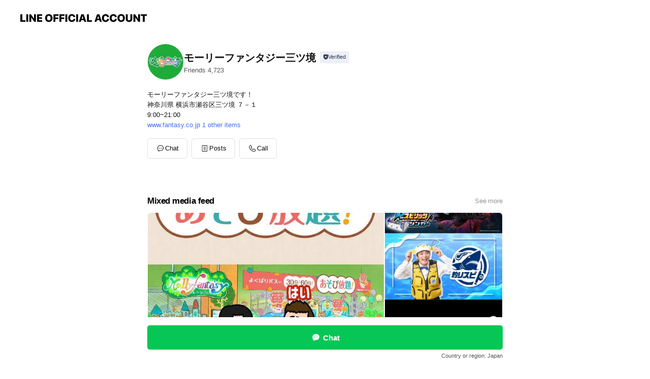

--- FILE ---
content_type: text/html; charset=utf-8
request_url: https://page.line.me/cib7456e?openerPlatform=liff&openerKey=profileRecommend
body_size: 23957
content:
<!DOCTYPE html><html lang="en"><script id="oa-script-list" type="application/json">https://page.line-scdn.net/_next/static/chunks/pages/_app-c0b699a9d6347812.js,https://page.line-scdn.net/_next/static/chunks/pages/%5BsearchId%5D-b8e443852bbb5573.js</script><head><meta charSet="UTF-8"/><meta name="viewport" content="width=device-width,initial-scale=1,minimum-scale=1,maximum-scale=1,user-scalable=no,viewport-fit=cover"/><link rel="apple-touch-icon" sizes="180x180" href="https://page.line-scdn.net/favicons/apple-touch-icon.png"/><link rel="icon" type="image/png" sizes="32x32" href="https://page.line-scdn.net/favicons/favicon-32x32.png"/><link rel="icon" type="image/png" sizes="16x16" href="https://page.line-scdn.net/favicons/favicon-16x16.png&quot;"/><link rel="mask-icon" href="https://page.line-scdn.net/favicons/safari-pinned-tab.svg" color="#4ecd00"/><link rel="shortcut icon" href="https://page.line-scdn.net/favicons/favicon.ico"/><meta name="theme-color" content="#ffffff"/><meta property="og:image" content="https://page-share.line.me//%40cib7456e/global/og_image.png?ts=1769652443291"/><meta name="twitter:card" content="summary_large_image"/><link rel="stylesheet" href="https://unpkg.com/swiper@6.8.1/swiper-bundle.min.css"/><title>モーリーファンタジー三ツ境 | LINE Official Account</title><meta property="og:title" content="モーリーファンタジー三ツ境 | LINE Official Account"/><meta name="twitter:title" content="モーリーファンタジー三ツ境 | LINE Official Account"/><link rel="canonical" href="https://page.line.me/cib7456e"/><meta property="line:service_name" content="Official Account"/><meta property="line:sub_title_2" content="〒246-0022 神奈川県 横浜市瀬谷区三ツ境 ７－１"/><meta name="description" content="モーリーファンタジー三ツ境&#x27;s LINE official account profile page. Add them as a friend for the latest news."/><link rel="preload" as="image" href="https://voom-obs.line-scdn.net/r/myhome/hex/cj03cHMwcjIxcGRhNmR1JnM9anA3JnQ9bSZ1PTE4bzAzc3BrczNsMDAmaT00/w480" media="(max-width: 480px)"/><link rel="preload" as="image" href="https://voom-obs.line-scdn.net/r/myhome/hex/cj03cHMwcjIxcGRhNmR1JnM9anA3JnQ9bSZ1PTE4bzAzc3BrczNsMDAmaT00/w750" media="(min-width: 480.1px)"/><meta name="next-head-count" content="20"/><link rel="preload" href="https://page.line-scdn.net/_next/static/css/5066c0effeea9cdd.css" as="style"/><link rel="stylesheet" href="https://page.line-scdn.net/_next/static/css/5066c0effeea9cdd.css" data-n-g=""/><link rel="preload" href="https://page.line-scdn.net/_next/static/css/32cf1b1e6f7e57c2.css" as="style"/><link rel="stylesheet" href="https://page.line-scdn.net/_next/static/css/32cf1b1e6f7e57c2.css" data-n-p=""/><noscript data-n-css=""></noscript><script defer="" nomodule="" src="https://page.line-scdn.net/_next/static/chunks/polyfills-c67a75d1b6f99dc8.js"></script><script src="https://page.line-scdn.net/_next/static/chunks/webpack-53e0f634be95aa19.js" defer=""></script><script src="https://page.line-scdn.net/_next/static/chunks/framework-5d5971fdfab04833.js" defer=""></script><script src="https://page.line-scdn.net/_next/static/chunks/main-34d3f9ccc87faeb3.js" defer=""></script><script src="https://page.line-scdn.net/_next/static/chunks/e893f787-81841bf25f7a5b4d.js" defer=""></script><script src="https://page.line-scdn.net/_next/static/chunks/fd0ff8c8-d43e8626c80b2f59.js" defer=""></script><script src="https://page.line-scdn.net/_next/static/chunks/518-b33b01654ebc3704.js" defer=""></script><script src="https://page.line-scdn.net/_next/static/chunks/421-6db75eee1ddcc32a.js" defer=""></script><script src="https://page.line-scdn.net/_next/static/chunks/35-fb8646fb484f619c.js" defer=""></script><script src="https://page.line-scdn.net/_next/static/chunks/840-7f91c406241fc0b6.js" defer=""></script><script src="https://page.line-scdn.net/_next/static/chunks/137-ae3cbf072ff48020.js" defer=""></script><script src="https://page.line-scdn.net/_next/static/chunks/124-86d261272c7b9cdd.js" defer=""></script><script src="https://page.line-scdn.net/_next/static/chunks/693-01dc988928332a88.js" defer=""></script><script src="https://page.line-scdn.net/_next/static/chunks/716-15a06450f7be7982.js" defer=""></script><script src="https://page.line-scdn.net/_next/static/chunks/155-8eb63f2603fef270.js" defer=""></script><script src="https://page.line-scdn.net/_next/static/bbauL09QAT8MhModpG-Ma/_buildManifest.js" defer=""></script><script src="https://page.line-scdn.net/_next/static/bbauL09QAT8MhModpG-Ma/_ssgManifest.js" defer=""></script></head><body class=""><div id="__next"><div class="wrap main" style="--profile-button-color:#06c755" data-background="false" data-theme="true" data-js-top="true"><header id="header" class="header header_web"><div class="header_wrap"><span class="header_logo"><svg xmlns="http://www.w3.org/2000/svg" fill="none" viewBox="0 0 250 17" class="header_logo_image" role="img" aria-label="LINE OFFICIAL ACCOUNT" title="LINE OFFICIAL ACCOUNT"><path fill="#000" d="M.118 16V1.204H3.88v11.771h6.121V16zm11.607 0V1.204h3.763V16zm6.009 0V1.204h3.189l5.916 8.541h.072V1.204h3.753V16h-3.158l-5.947-8.634h-.072V16zm15.176 0V1.204h10.14v3.025h-6.377V7.15h5.998v2.83h-5.998v2.994h6.378V16zm23.235.267c-4.491 0-7.3-2.943-7.3-7.66v-.02c0-4.707 2.83-7.65 7.3-7.65 4.502 0 7.311 2.943 7.311 7.65v.02c0 4.717-2.8 7.66-7.311 7.66m0-3.118c2.153 0 3.486-1.763 3.486-4.542v-.02c0-2.8-1.363-4.533-3.486-4.533-2.102 0-3.466 1.723-3.466 4.532v.02c0 2.81 1.354 4.543 3.466 4.543M65.291 16V1.204h10.07v3.025h-6.306v3.373h5.732v2.881h-5.732V16zm11.731 0V1.204h10.07v3.025h-6.307v3.373h5.732v2.881h-5.732V16zm11.73 0V1.204h3.764V16zm12.797.267c-4.44 0-7.198-2.84-7.198-7.67v-.01c0-4.83 2.779-7.65 7.198-7.65 3.866 0 6.542 2.481 6.676 5.793v.103h-3.62l-.021-.154c-.235-1.538-1.312-2.625-3.035-2.625-2.06 0-3.363 1.692-3.363 4.522v.01c0 2.861 1.313 4.563 3.374 4.563 1.63 0 2.789-1.015 3.045-2.666l.02-.112h3.62l-.01.112c-.133 3.312-2.84 5.784-6.686 5.784m8.47-.267V1.204h3.763V16zm5.189 0 4.983-14.796h4.604L129.778 16h-3.947l-.923-3.25h-4.83l-.923 3.25zm7.249-11.577-1.6 5.62h3.271l-1.599-5.62zM131.204 16V1.204h3.763v11.771h6.121V16zm14.868 0 4.983-14.796h4.604L160.643 16h-3.948l-.923-3.25h-4.83L150.02 16zm7.249-11.577-1.599 5.62h3.271l-1.6-5.62zm14.653 11.844c-4.44 0-7.198-2.84-7.198-7.67v-.01c0-4.83 2.779-7.65 7.198-7.65 3.866 0 6.542 2.481 6.675 5.793v.103h-3.619l-.021-.154c-.236-1.538-1.312-2.625-3.035-2.625-2.061 0-3.363 1.692-3.363 4.522v.01c0 2.861 1.312 4.563 3.373 4.563 1.631 0 2.789-1.015 3.046-2.666l.02-.112h3.62l-.01.112c-.134 3.312-2.841 5.784-6.686 5.784m15.258 0c-4.44 0-7.198-2.84-7.198-7.67v-.01c0-4.83 2.778-7.65 7.198-7.65 3.866 0 6.542 2.481 6.675 5.793v.103h-3.619l-.021-.154c-.236-1.538-1.312-2.625-3.035-2.625-2.061 0-3.363 1.692-3.363 4.522v.01c0 2.861 1.312 4.563 3.373 4.563 1.631 0 2.789-1.015 3.046-2.666l.02-.112h3.62l-.011.112c-.133 3.312-2.84 5.784-6.685 5.784m15.36 0c-4.491 0-7.3-2.943-7.3-7.66v-.02c0-4.707 2.83-7.65 7.3-7.65 4.502 0 7.311 2.943 7.311 7.65v.02c0 4.717-2.799 7.66-7.311 7.66m0-3.118c2.154 0 3.487-1.763 3.487-4.542v-.02c0-2.8-1.364-4.533-3.487-4.533-2.102 0-3.466 1.723-3.466 4.532v.02c0 2.81 1.354 4.543 3.466 4.543m15.514 3.118c-3.855 0-6.367-2.184-6.367-5.517V1.204h3.763v9.187c0 1.723.923 2.758 2.615 2.758 1.681 0 2.604-1.035 2.604-2.758V1.204h3.763v9.546c0 3.322-2.491 5.517-6.378 5.517M222.73 16V1.204h3.189l5.916 8.541h.072V1.204h3.753V16h-3.158l-5.947-8.634h-.072V16zm18.611 0V4.229h-4.081V1.204h11.915v3.025h-4.081V16z"></path></svg></span></div></header><div class="container"><div data-intersection-target="profileFace" class="_root_f63qr_2 _modeLiffApp_f63qr_155"><div class="_account_f63qr_11"><div class="_accountHead_f63qr_16"><div class="_accountHeadIcon_f63qr_22"><a class="_accountHeadIconLink_f63qr_31" href="/cib7456e/profile/img"><div class="_root_19dwp_1"><img class="_thumbnailImage_19dwp_8" src="https://profile.line-scdn.net/0hXvO7J8rtB1lyTitFwcR4Dk4LCTQFYAERCntBOgQZWDsNd0AISy1LO1EaDjpaLkYNSSwbOwMZUGhW/preview" alt="Show profile photo" width="70" height="70"/></div></a></div><div class="_accountHeadContents_f63qr_34"><h1 class="_accountHeadTitle_f63qr_37"><span class="_accountHeadTitleText_f63qr_51">モーリーファンタジー三ツ境</span><button type="button" class="_accountHeadBadge_f63qr_54" aria-label="Show account info"><span class="_root_4p75h_1 _typeCertified_4p75h_20"><span class="_icon_4p75h_17"><span role="img" aria-label="Verification status" class="la labs _iconImage_4p75h_17" style="width:11px;aspect-ratio:1;display:inline-grid;place-items:stretch"><svg xmlns="http://www.w3.org/2000/svg" data-laicon-version="10.2" viewBox="0 0 20 20" fill="currentColor"><g transform="translate(-2 -2)"><path d="M12 2.5c-3.7 0-6.7.7-7.8 1-.3.2-.5.5-.5.8v8.9c0 3.2 4.2 6.3 8 8.2.1 0 .2.1.3.1s.2 0 .3-.1c3.9-1.9 8-5 8-8.2V4.3c0-.3-.2-.6-.5-.7-1.1-.3-4.1-1.1-7.8-1.1zm0 4.2 1.2 2.7 2.7.3-1.9 2 .4 2.8-2.4-1.2-2.4 1.3.4-2.8-1.9-2 2.7-.3L12 6.7z"/></g></svg></span></span><span class="_label_4p75h_42">Verified</span></span></button></h1><div class="_accountHeadSubTexts_f63qr_58"><p class="_accountHeadSubText_f63qr_58">Friends<!-- --> <!-- -->4,723</p></div></div></div><div class="_accountInfo_f63qr_73"><p class="_accountInfoText_f63qr_85">モーリーファンタジー三ツ境です！</p><p class="_accountInfoText_f63qr_85">神奈川県 横浜市瀬谷区三ツ境 ７－１</p><p class="_accountInfoText_f63qr_85">9:00~21:00</p><p><a class="_accountInfoWebsiteLink_f63qr_137" href="http://www.fantasy.co.jp"><span class="_accountInfoWebsiteUrl_f63qr_141">www.fantasy.co.jp</span><span class="_accountInfoWebsiteCount_f63qr_147">1 other items</span></a></p></div><div class="_actionButtons_f63qr_152"><div><div class="_root_1nhde_1"><button type="button" class="_button_1nhde_9"><span class="_icon_1nhde_31"><span role="img" class="la lar" style="width:14px;aspect-ratio:1;display:inline-grid;place-items:stretch"><svg xmlns="http://www.w3.org/2000/svg" data-laicon-version="15.0" viewBox="0 0 20 20" fill="currentColor"><g transform="translate(-2 -2)"><path d="M11.8722 10.2255a.9.9 0 1 0 0 1.8.9.9 0 0 0 0-1.8Zm-3.5386 0a.9.9 0 1 0 0 1.8.9.9 0 0 0 0-1.8Zm7.0767 0a.9.9 0 1 0 0 1.8.9.9 0 0 0 0-1.8Z"/><path d="M6.5966 6.374c-1.256 1.2676-1.988 3.1338-1.988 5.5207 0 2.8387 1.6621 5.3506 2.8876 6.8107.6247-.8619 1.6496-1.7438 3.2265-1.7444h.0015l2.2892-.0098h.0028c3.4682 0 6.2909-2.8223 6.2909-6.2904 0-1.9386-.7072-3.4895-1.9291-4.5632C16.1475 5.0163 14.3376 4.37 12.0582 4.37c-2.3602 0-4.2063.7369-5.4616 2.004Zm-.9235-.915C7.2185 3.8991 9.4223 3.07 12.0582 3.07c2.5189 0 4.6585.7159 6.1779 2.051 1.5279 1.3427 2.371 3.2622 2.371 5.5398 0 4.1857-3.4041 7.5896-7.5894 7.5904h-.0015l-2.2892.0098h-.0028c-1.33 0-2.114.9634-2.5516 1.8265l-.4192.8269-.6345-.676c-1.2252-1.3055-3.8103-4.4963-3.8103-8.3437 0-2.6555.8198-4.8767 2.3645-6.4358Z"/></g></svg></span></span><span class="_label_1nhde_14">Chat</span></button></div><div class="_root_1nhde_1"><a role="button" href="https://line.me/R/home/public/main?id=cib7456e&amp;utm_source=businessprofile&amp;utm_medium=action_btn" class="_button_1nhde_9"><span class="_icon_1nhde_31"><span role="img" class="la lar" style="width:14px;aspect-ratio:1;display:inline-grid;place-items:stretch"><svg xmlns="http://www.w3.org/2000/svg" data-laicon-version="15.0" viewBox="0 0 20 20" fill="currentColor"><g transform="translate(-2 -2)"><path d="M6.0001 4.5104a.35.35 0 0 0-.35.35v14.2792a.35.35 0 0 0 .35.35h12a.35.35 0 0 0 .35-.35V4.8604a.35.35 0 0 0-.35-.35h-12Zm-1.65.35c0-.9112.7387-1.65 1.65-1.65h12c.9113 0 1.65.7388 1.65 1.65v14.2792c0 .9113-.7387 1.65-1.65 1.65h-12c-.9113 0-1.65-.7387-1.65-1.65V4.8604Z"/><path d="M15.0534 12.65H8.9468v-1.3h6.1066v1.3Zm0-3.3413H8.9468v-1.3h6.1066v1.3Zm0 6.6827H8.9468v-1.3h6.1066v1.3Z"/></g></svg></span></span><span class="_label_1nhde_14">Posts</span></a></div><div class="_root_1nhde_1"><button type="button" class="_button_1nhde_9"><span class="_icon_1nhde_31"><span role="img" class="la lar" style="width:14px;aspect-ratio:1;display:inline-grid;place-items:stretch"><svg xmlns="http://www.w3.org/2000/svg" data-laicon-version="15.0" viewBox="0 0 20 20" fill="currentColor"><g transform="translate(-2 -2)"><path d="m7.2948 4.362 2.555 2.888a.137.137 0 0 1-.005.188l-1.771 1.771a.723.723 0 0 0-.183.316.8889.8889 0 0 0-.031.215 1.42 1.42 0 0 0 .038.351c.052.23.16.51.333.836.348.654.995 1.551 2.143 2.699 1.148 1.148 2.045 1.795 2.7 2.144.325.173.605.28.835.332.113.025.233.042.351.038a.8881.8881 0 0 0 .215-.031.7244.7244 0 0 0 .316-.183l1.771-1.772a.1367.1367 0 0 1 .188-.005l2.889 2.556a.9241.9241 0 0 1 .04 1.346l-1.5 1.5c-.11.11-.4.28-.93.358-.516.076-1.21.058-2.06-.153-1.7-.422-4.002-1.608-6.67-4.276-2.667-2.667-3.853-4.97-4.275-6.668-.21-.851-.23-1.545-.153-2.06.079-.53.248-.821.358-.93l1.5-1.501a.9239.9239 0 0 1 1.346.04v.001Zm.973-.862a2.224 2.224 0 0 0-3.238-.099l-1.5 1.5c-.376.377-.623.97-.725 1.66-.104.707-.068 1.573.178 2.564.492 1.982 1.827 4.484 4.618 7.274 2.79 2.791 5.292 4.126 7.275 4.618.99.246 1.856.282 2.563.178.69-.102 1.283-.349 1.66-.725l1.5-1.5a2.2247 2.2247 0 0 0 .4408-2.5167 2.2252 2.2252 0 0 0-.5398-.7213l-2.889-2.557a1.4369 1.4369 0 0 0-1.968.06l-1.565 1.565a2.7941 2.7941 0 0 1-.393-.177c-.509-.27-1.305-.828-2.392-1.915-1.087-1.088-1.644-1.883-1.915-2.392a2.6894 2.6894 0 0 1-.177-.393l1.564-1.565c.537-.537.563-1.4.06-1.968L8.2678 3.5Z"/></g></svg></span></span><span class="_label_1nhde_14">Call</span></button></div></div></div></div></div><div class="content"><div class="ldsg-tab plugin_tab" data-flexible="flexible" style="--tab-indicator-position:0px;--tab-indicator-width:0px" id="tablist"><div class="tab-content"><div class="tab-content-inner"><div class="tab-list" role="tablist"><a aria-selected="true" role="tab" class="tab-list-item" tabindex="0"><span class="text">Mixed media feed</span></a><a aria-selected="false" role="tab" class="tab-list-item"><span class="text">アカウント紹介</span></a><a aria-selected="false" role="tab" class="tab-list-item"><span class="text">Basic info</span></a><a aria-selected="false" role="tab" class="tab-list-item"><span class="text">You might like</span></a></div><div class="tab-indicator"></div></div></div></div><section class="section media_seemore" id="plugin-media-225160012596358" data-js-plugin="media"><a data-testid="link-with-next" class="link" href="/cib7456e/media/225160012596358"><h2 class="title_section" data-testid="plugin-header"><span class="title">Mixed media feed</span><span class="text_more">See more</span></h2></a><div class="photo_plugin"><div class="photo_item ico_video"><a data-testid="link-with-next" href="/cib7456e/media/225160012596358/item/1167541840663308000"><picture class="picture"><source media="(min-width: 480px)" srcSet="https://voom-obs.line-scdn.net/r/myhome/hex/cj03cHMwcjIxcGRhNmR1JnM9anA3JnQ9bSZ1PTE4bzAzc3BrczNsMDAmaT00/w750?0"/><img class="image" alt="" src="https://voom-obs.line-scdn.net/r/myhome/hex/cj03cHMwcjIxcGRhNmR1JnM9anA3JnQ9bSZ1PTE4bzAzc3BrczNsMDAmaT00/w480?0"/></picture></a></div><div class="photo_item ico_video"><a data-testid="link-with-next" href="/cib7456e/media/225160012596358/item/1167109882689966000"><picture class="picture"><img class="image" alt=""/></picture></a></div><div class="photo_item ico_video"><a data-testid="link-with-next" href="/cib7456e/media/225160012596358/item/1165353403092917500"><picture class="picture"><img class="image" alt=""/></picture></a></div><div class="photo_item"><a data-testid="link-with-next" href="/cib7456e/media/225160012596358/item/1163176163103043600"><picture class="picture"><img class="image" alt=""/></picture></a></div><div class="photo_item"><a data-testid="link-with-next" href="/cib7456e/media/225160012596358/item/1162873762603049000"><picture class="picture"><img class="image" alt=""/></picture></a></div><div class="photo_item"><a data-testid="link-with-next" href="/cib7456e/media/225160012596358/item/1159434283603041500"><picture class="picture"><img class="image" alt=""/></picture></a></div><div class="photo_item"><a data-testid="link-with-next" href="/cib7456e/media/225160012596358/item/1159373800703048000"><picture class="picture"><img class="image" alt=""/></picture></a></div><div class="photo_item"><a data-testid="link-with-next" href="/cib7456e/media/225160012596358/item/1158216071903046100"><picture class="picture"><img class="image" alt=""/></picture></a></div><div class="photo_item"><a data-testid="link-with-next" href="/cib7456e/media/225160012596358/item/1158043276303048000"><picture class="picture"><img class="image" alt=""/></picture></a></div></div></section><section class="section section_text" id="plugin-signboard-77910502431541" data-js-plugin="signboard"><h2 class="title_section" data-testid="plugin-header"><span class="title">アカウント紹介</span></h2><div class="text_plugin"><div class="text_plugin_desc"><div class="text_area"><p class="text">家族でたのしいモーリーファンタジー♪ オトクなクーポンや情報を配信します！</p></div></div></div></section><section class="section section_coupon" id="plugin-coupon-82386317690076" data-js-plugin="coupon"></section><section class="section section_info" id="plugin-information-3125151" data-js-plugin="information"><h2 class="title_section" data-testid="plugin-header"><span class="title">Basic info</span></h2><div class="basic_info_item info_time is-solo"><i class="icon"><svg width="19" height="19" viewBox="0 0 19 19" fill="none" xmlns="http://www.w3.org/2000/svg"><path fill-rule="evenodd" clip-rule="evenodd" d="M9.5 2.177a7.323 7.323 0 100 14.646 7.323 7.323 0 000-14.646zm0 1.03a6.294 6.294 0 110 12.587 6.294 6.294 0 010-12.588zm.514 5.996v-3.73H8.985v4.324l2.79 1.612.515-.892-2.276-1.314z" fill="#000"></path></svg></i><p class="memo">9:00~21:00</p></div><div class="basic_info_item info_tel is_selectable"><i class="icon"><svg width="19" height="19" viewBox="0 0 19 19" fill="none" xmlns="http://www.w3.org/2000/svg"><path fill-rule="evenodd" clip-rule="evenodd" d="M2.816 3.858L4.004 2.67a1.76 1.76 0 012.564.079l2.024 2.286a1.14 1.14 0 01-.048 1.559L7.306 7.832l.014.04c.02.052.045.11.075.173l.051.1c.266.499.762 1.137 1.517 1.892.754.755 1.393 1.25 1.893 1.516.103.055.194.097.271.126l.04.014 1.239-1.238a1.138 1.138 0 011.465-.121l.093.074 2.287 2.024a1.76 1.76 0 01.078 2.563l-1.188 1.188c-1.477 1.478-5.367.513-9.102-3.222-3.735-3.735-4.7-7.625-3.223-9.103zm5.005 1.86L5.797 3.43a.731.731 0 00-1.065-.033L3.544 4.586c-.31.31-.445 1.226-.162 2.367.393 1.582 1.49 3.386 3.385 5.28 1.894 1.894 3.697 2.992 5.28 3.384 1.14.284 2.057.148 2.367-.162l1.187-1.187a.731.731 0 00-.032-1.065l-2.287-2.024a.109.109 0 00-.148.004l-1.403 1.402c-.517.518-1.887-.21-3.496-1.82l-.158-.16c-1.499-1.54-2.164-2.837-1.663-3.337l1.402-1.402a.108.108 0 00.005-.149z" fill="#000"></path></svg></i><a class="link" href="#"><span>070-3100-3996</span></a></div><div class="basic_info_item info_url is_selectable"><i class="icon"><svg width="19" height="19" viewBox="0 0 19 19" fill="none" xmlns="http://www.w3.org/2000/svg"><path fill-rule="evenodd" clip-rule="evenodd" d="M9.5 2.18a7.32 7.32 0 100 14.64 7.32 7.32 0 000-14.64zM3.452 7.766A6.294 6.294 0 003.21 9.5c0 .602.084 1.184.242 1.736H6.32A17.222 17.222 0 016.234 9.5c0-.597.03-1.178.086-1.735H3.452zm.396-1.029H6.46c.224-1.303.607-2.422 1.11-3.225a6.309 6.309 0 00-3.722 3.225zm3.51 1.03a15.745 15.745 0 000 3.47h4.284a15.749 15.749 0 000-3.47H7.358zm4.131-1.03H7.511C7.903 4.64 8.707 3.21 9.5 3.21c.793 0 1.597 1.43 1.99 3.526zm1.19 1.03a17.21 17.21 0 010 3.47h2.869A6.292 6.292 0 0015.79 9.5c0-.602-.084-1.184-.242-1.735H12.68zm2.473-1.03H12.54c-.224-1.303-.607-2.422-1.11-3.225a6.308 6.308 0 013.722 3.225zM7.57 15.489a6.309 6.309 0 01-3.722-3.224H6.46c.224 1.303.607 2.421 1.11 3.224zm1.929.301c-.793 0-1.596-1.43-1.99-3.525h3.98c-.394 2.095-1.197 3.525-1.99 3.525zm1.93-.301c.503-.803.886-1.921 1.11-3.224h2.612a6.309 6.309 0 01-3.723 3.224z" fill="#000"></path></svg></i><a class="account_info_website_link" href="http://www.fantasy.co.jp"><span class="account_info_website_url">www.fantasy.co.jp</span><span class="account_info_website_count">1 other items</span></a></div><div class="basic_info_item info_facility"><i class="icon"><svg width="19" height="19" viewBox="0 0 19 19" fill="none" xmlns="http://www.w3.org/2000/svg"><path fill-rule="evenodd" clip-rule="evenodd" d="M9.5 2.178a7.322 7.322 0 100 14.644 7.322 7.322 0 000-14.644zm0 1.03a6.293 6.293 0 110 12.585 6.293 6.293 0 010-12.586zm.515 2.791v4.413h-1.03V5.999h1.03zm-.51 5.651a.66.66 0 100 1.321.66.66 0 000-1.321z" fill="#000"></path></svg></i>Parking available, no smoking</div><div class="basic_info_item place_map" data-js-access="true"><div class="map_area"><a target="_blank" rel="noopener" href="https://www.google.com/maps/search/?api=1&amp;query=35.465421%2C139.5047159"><img src="https://maps.googleapis.com/maps/api/staticmap?key=AIzaSyCmbTfxB3uMZpzVX9NYKqByC1RRi2jIjf0&amp;channel=Line_Account&amp;scale=2&amp;size=400x200&amp;center=35.465521%2C139.5047159&amp;markers=scale%3A2%7Cicon%3Ahttps%3A%2F%2Fpage.line-scdn.net%2F_%2Fimages%2FmapPin.v1.png%7C35.465421%2C139.5047159&amp;language=en&amp;region=&amp;signature=Pxxith-_ciy5DdMF55TNJTRAHwc%3D" alt=""/></a></div><div class="map_text"><i class="icon"><svg width="19" height="19" viewBox="0 0 19 19" fill="none" xmlns="http://www.w3.org/2000/svg"><path fill-rule="evenodd" clip-rule="evenodd" d="M9.731 1.864l-.23-.004a6.308 6.308 0 00-4.853 2.266c-2.155 2.565-1.9 6.433.515 8.857a210.37 210.37 0 013.774 3.911.772.772 0 001.13 0l.942-.996a182.663 182.663 0 012.829-2.916c2.413-2.422 2.67-6.29.515-8.855a6.308 6.308 0 00-4.622-2.263zm-.23 1.026a5.28 5.28 0 014.064 1.9c1.805 2.147 1.588 5.413-.456 7.466l-.452.456a209.82 209.82 0 00-2.87 2.98l-.285.3-1.247-1.31a176.87 176.87 0 00-2.363-2.425c-2.045-2.053-2.261-5.32-.456-7.468a5.28 5.28 0 014.064-1.9zm0 3.289a2.004 2.004 0 100 4.008 2.004 2.004 0 000-4.008zm0 1.029a.975.975 0 110 1.95.975.975 0 010-1.95z" fill="#000"></path></svg></i><div class="map_title_area"><strong class="map_title">〒246-0022 神奈川県 横浜市瀬谷区三ツ境 ７－１</strong><button type="button" class="button_copy" aria-label="Copy"><i class="icon_copy"><svg width="16" height="16" xmlns="http://www.w3.org/2000/svg" data-laicon-version="15" viewBox="0 0 24 24"><path d="M3.2 3.05a.65.65 0 01.65-.65h12.99a.65.65 0 01.65.65V6.5h-1.3V3.7H4.5v13.28H7v1.3H3.85a.65.65 0 01-.65-.65V3.05z"></path><path d="M6.52 6.36a.65.65 0 01.65-.65h12.98a.65.65 0 01.65.65V17.5l-4.1 4.1H7.17a.65.65 0 01-.65-.65V6.36zm1.3.65V20.3h8.34l3.34-3.34V7.01H7.82z"></path><path d="M14.13 10.19H9.6v-1.3h4.53v1.3zm0 2.2H9.6v-1.3h4.53v1.3zm1.27 3.81h5.4v1.3h-4.1v4.1h-1.3v-5.4z"></path></svg></i></button></div></div></div></section><section class="section section_recommend" id="plugin-recommendation-RecommendationPlugin" data-js-plugin="recommendation"><a target="_self" rel="noopener" href="https://liff.line.me/1654867680-wGKa63aV/?utm_source=oaprofile&amp;utm_medium=recommend" class="link"><h2 class="title_section" data-testid="plugin-header"><span class="title">You might like</span><span class="text_more">See more</span></h2></a><section class="RecommendationPlugin_subSection__nWfpQ"><h3 class="RecommendationPlugin_subTitle__EGDML">Accounts others are viewing</h3><div class="swiper-container"><div class="swiper-wrapper"><div class="swiper-slide"><div class="recommend_list"><div class="recommend_item" id="recommend-item-1"><a target="_self" rel="noopener" href="https://page.line.me/316aqepv?openerPlatform=liff&amp;openerKey=profileRecommend" class="link"><div class="thumb"><img src="https://profile.line-scdn.net/0hYajt_MXFBk5XDRU2Ca95GWtICCMgIwAGLzlBKCVeXnx5bxMbbTsZfXtdUHh8NEBLaGlOL3NZXSt-/preview" class="image" alt=""/></div><div class="info"><strong class="info_name"><i class="icon_certified"></i>サープラ新宮あそびタウン</strong><div class="info_detail"><span class="friend">12,737 friends</span></div></div></a></div><div class="recommend_item" id="recommend-item-2"><a target="_self" rel="noopener" href="https://page.line.me/596pngax?openerPlatform=liff&amp;openerKey=profileRecommend" class="link"><div class="thumb"><img src="https://profile.line-scdn.net/0hQ3MpLIEHDhxwCRiZyTJxS0xMAHEHJwhUCGdJfFJbAy0IaUlJTTxHfgUJAnlaOx5PGW9DKV0MB39e/preview" class="image" alt=""/></div><div class="info"><strong class="info_name"><i class="icon_certified"></i>ゲームランド　千葉ニュータウン店</strong><div class="info_detail"><span class="friend">7,316 friends</span></div></div></a></div><div class="recommend_item" id="recommend-item-3"><a target="_self" rel="noopener" href="https://page.line.me/661kfngp?openerPlatform=liff&amp;openerKey=profileRecommend" class="link"><div class="thumb"><img src="https://profile.line-scdn.net/0h2XhUyCDhbXdVLHn42KkSIGlpYxoiAms_LRkhEiJ-NkJ_T30naU8mEHF5ZER6GX4ibkxyE3Z4O05-/preview" class="image" alt=""/></div><div class="info"><strong class="info_name"><i class="icon_certified"></i>キレキレ（KIRE2）</strong><div class="info_detail"><span class="friend">11,737 friends</span></div></div></a></div></div></div><div class="swiper-slide"><div class="recommend_list"><div class="recommend_item" id="recommend-item-4"><a target="_self" rel="noopener" href="https://page.line.me/937ltaqd?openerPlatform=liff&amp;openerKey=profileRecommend" class="link"><div class="thumb"><img src="https://profile.line-scdn.net/0h5azXL15bak5HIXQjUkwVGXtkZCMwD2wGP0QheDEjNXxoRS5LfRVwL2J1PClvEiRKLk8iKjZyMnZt/preview" class="image" alt=""/></div><div class="info"><strong class="info_name"><i class="icon_certified"></i>GG イングリッシュ｜eスポーツ×英会話</strong><div class="info_detail"><span class="friend">12,650 friends</span></div><div class="common_label"><strong class="label"><i class="icon"><svg width="12" height="12" viewBox="0 0 12 12" fill="none" xmlns="http://www.w3.org/2000/svg"><path fill-rule="evenodd" clip-rule="evenodd" d="M1.675 2.925v6.033h.926l.923-.923.923.923h5.878V2.925H4.447l-.923.923-.923-.923h-.926zm-.85-.154c0-.384.312-.696.696-.696h1.432l.571.571.572-.571h6.383c.385 0 .696.312.696.696v6.341a.696.696 0 01-.696.696H4.096l-.572-.571-.571.571H1.52a.696.696 0 01-.696-.696V2.771z" fill="#777"></path><path fill-rule="evenodd" clip-rule="evenodd" d="M3.025 4.909v-.65h1v.65h-1zm0 1.357v-.65h1v.65h-1zm0 1.358v-.65h1v.65h-1z" fill="#777"></path></svg></i><span class="text">Coupons</span></strong></div></div></a></div><div class="recommend_item" id="recommend-item-5"><a target="_self" rel="noopener" href="https://page.line.me/jyz4512j?openerPlatform=liff&amp;openerKey=profileRecommend" class="link"><div class="thumb"><img src="https://profile.line-scdn.net/0hDeNQHg-nG0pzKA_kFzpkHU9tFScEBh0CC09Xf1EoTSpWG1weTx5dLQEgF3IKGl9IG0gHeFd8TXpe/preview" class="image" alt=""/></div><div class="info"><strong class="info_name"><i class="icon_certified"></i>バルサアカデミー奈良校</strong><div class="info_detail"><span class="friend">4,760 friends</span></div><div class="common_label"><strong class="label"><i class="icon"><svg width="12" height="12" viewBox="0 0 12 12" fill="none" xmlns="http://www.w3.org/2000/svg"><path fill-rule="evenodd" clip-rule="evenodd" d="M1.675 2.925v6.033h.926l.923-.923.923.923h5.878V2.925H4.447l-.923.923-.923-.923h-.926zm-.85-.154c0-.384.312-.696.696-.696h1.432l.571.571.572-.571h6.383c.385 0 .696.312.696.696v6.341a.696.696 0 01-.696.696H4.096l-.572-.571-.571.571H1.52a.696.696 0 01-.696-.696V2.771z" fill="#777"></path><path fill-rule="evenodd" clip-rule="evenodd" d="M3.025 4.909v-.65h1v.65h-1zm0 1.357v-.65h1v.65h-1zm0 1.358v-.65h1v.65h-1z" fill="#777"></path></svg></i><span class="text">Coupons</span></strong><strong class="label"><i class="icon"><svg width="13" height="12" viewBox="0 0 13 12" fill="none" xmlns="http://www.w3.org/2000/svg"><path fill-rule="evenodd" clip-rule="evenodd" d="M11.1 2.14H2.7a.576.576 0 00-.575.576v6.568c0 .317.258.575.575.575h8.4a.576.576 0 00.575-.575V2.716a.576.576 0 00-.575-.575zm-.076 2.407V9.21h-8.25V4.547h8.25zm0-.65V2.791h-8.25v1.106h8.25z" fill="#777"></path><path d="M11.024 9.209v.1h.1v-.1h-.1zm0-4.662h.1v-.1h-.1v.1zM2.774 9.21h-.1v.1h.1v-.1zm0-4.662v-.1h-.1v.1h.1zm8.25-.65v.1h.1v-.1h-.1zm0-1.106h.1v-.1h-.1v.1zm-8.25 0v-.1h-.1v.1h.1zm0 1.106h-.1v.1h.1v-.1zM2.7 2.241h8.4v-.2H2.7v.2zm-.475.475c0-.262.213-.475.475-.475v-.2a.676.676 0 00-.675.675h.2zm0 6.568V2.716h-.2v6.568h.2zm.475.475a.476.476 0 01-.475-.475h-.2c0 .372.303.675.675.675v-.2zm8.4 0H2.7v.2h8.4v-.2zm.475-.475a.476.476 0 01-.475.475v.2a.676.676 0 00.675-.675h-.2zm0-6.568v6.568h.2V2.716h-.2zM11.1 2.24c.262 0 .475.213.475.475h.2a.676.676 0 00-.675-.675v.2zm.024 6.968V4.547h-.2V9.21h.2zm-8.35.1h8.25v-.2h-8.25v.2zm-.1-4.762V9.21h.2V4.547h-.2zm8.35-.1h-8.25v.2h8.25v-.2zm.1-.55V2.791h-.2v1.106h.2zm-.1-1.206h-8.25v.2h8.25v-.2zm-8.35.1v1.106h.2V2.791h-.2zm.1 1.206h8.25v-.2h-8.25v.2zm6.467 2.227l-.296.853-.904.019.72.545-.261.865.741-.516.742.516-.262-.865.72-.545-.903-.019-.297-.853z" fill="#777"></path></svg></i><span class="text">Reward card</span></strong></div></div></a></div><div class="recommend_item" id="recommend-item-6"><a target="_self" rel="noopener" href="https://page.line.me/471mrrbi?openerPlatform=liff&amp;openerKey=profileRecommend" class="link"><div class="thumb"><img src="https://profile.line-scdn.net/0h2DDEs5-CbWt5PHurZVASPEV5YwYOEmsjAV13DwtvNlJQWH1tEQgmXl09MwhcXH4_RA92Xg5oM1JW/preview" class="image" alt=""/></div><div class="info"><strong class="info_name"><i class="icon_certified"></i>シルクハット本厚木</strong><div class="info_detail"><span class="friend">8,133 friends</span></div></div></a></div></div></div><div class="swiper-slide"><div class="recommend_list"><div class="recommend_item" id="recommend-item-7"><a target="_self" rel="noopener" href="https://page.line.me/366uyupj?openerPlatform=liff&amp;openerKey=profileRecommend" class="link"><div class="thumb"><img src="https://profile.line-scdn.net/0h0M4lb4nSb2IJFXGm5q4QNTVQYQ9-O2kqcSN0ACxBNgJ2cSthM3RyUCURZlAidyFmM3dyV3wcMldw/preview" class="image" alt=""/></div><div class="info"><strong class="info_name"><i class="icon_premium"></i>ピクトリンク</strong><div class="info_detail"><span class="friend">9,642,230 friends</span></div></div></a></div><div class="recommend_item" id="recommend-item-8"><a target="_self" rel="noopener" href="https://page.line.me/346euevs?openerPlatform=liff&amp;openerKey=profileRecommend" class="link"><div class="thumb"><img src="https://profile.line-scdn.net/0hXWhiic10B3hVEC7-J654L2lVCRUiPgEwLSZAHnhCWh9wcEB7a3FPGSQUXh0sKBcvbnQcHCNCXEws/preview" class="image" alt=""/></div><div class="info"><strong class="info_name"><i class="icon_certified"></i>ジョイジャングル</strong><div class="info_detail"><span class="friend">7,413 friends</span></div></div></a></div><div class="recommend_item" id="recommend-item-9"><a target="_self" rel="noopener" href="https://page.line.me/dph1051s?openerPlatform=liff&amp;openerKey=profileRecommend" class="link"><div class="thumb"><img src="https://profile.line-scdn.net/0m058d8d917251a233859a5a0e4d7afe73470fdf96a146/preview" class="image" alt=""/></div><div class="info"><strong class="info_name"><i class="icon_certified"></i>ｷｯｽﾞ ﾊﾟｰｸ ﾘｳﾞｨﾝよこすか</strong><div class="info_detail"><span class="friend">3,236 friends</span></div><div class="common_label"><strong class="label"><i class="icon"><svg width="12" height="12" viewBox="0 0 12 12" fill="none" xmlns="http://www.w3.org/2000/svg"><path fill-rule="evenodd" clip-rule="evenodd" d="M1.675 2.925v6.033h.926l.923-.923.923.923h5.878V2.925H4.447l-.923.923-.923-.923h-.926zm-.85-.154c0-.384.312-.696.696-.696h1.432l.571.571.572-.571h6.383c.385 0 .696.312.696.696v6.341a.696.696 0 01-.696.696H4.096l-.572-.571-.571.571H1.52a.696.696 0 01-.696-.696V2.771z" fill="#777"></path><path fill-rule="evenodd" clip-rule="evenodd" d="M3.025 4.909v-.65h1v.65h-1zm0 1.357v-.65h1v.65h-1zm0 1.358v-.65h1v.65h-1z" fill="#777"></path></svg></i><span class="text">Coupons</span></strong><strong class="label"><i class="icon"><svg width="13" height="12" viewBox="0 0 13 12" fill="none" xmlns="http://www.w3.org/2000/svg"><path fill-rule="evenodd" clip-rule="evenodd" d="M11.1 2.14H2.7a.576.576 0 00-.575.576v6.568c0 .317.258.575.575.575h8.4a.576.576 0 00.575-.575V2.716a.576.576 0 00-.575-.575zm-.076 2.407V9.21h-8.25V4.547h8.25zm0-.65V2.791h-8.25v1.106h8.25z" fill="#777"></path><path d="M11.024 9.209v.1h.1v-.1h-.1zm0-4.662h.1v-.1h-.1v.1zM2.774 9.21h-.1v.1h.1v-.1zm0-4.662v-.1h-.1v.1h.1zm8.25-.65v.1h.1v-.1h-.1zm0-1.106h.1v-.1h-.1v.1zm-8.25 0v-.1h-.1v.1h.1zm0 1.106h-.1v.1h.1v-.1zM2.7 2.241h8.4v-.2H2.7v.2zm-.475.475c0-.262.213-.475.475-.475v-.2a.676.676 0 00-.675.675h.2zm0 6.568V2.716h-.2v6.568h.2zm.475.475a.476.476 0 01-.475-.475h-.2c0 .372.303.675.675.675v-.2zm8.4 0H2.7v.2h8.4v-.2zm.475-.475a.476.476 0 01-.475.475v.2a.676.676 0 00.675-.675h-.2zm0-6.568v6.568h.2V2.716h-.2zM11.1 2.24c.262 0 .475.213.475.475h.2a.676.676 0 00-.675-.675v.2zm.024 6.968V4.547h-.2V9.21h.2zm-8.35.1h8.25v-.2h-8.25v.2zm-.1-4.762V9.21h.2V4.547h-.2zm8.35-.1h-8.25v.2h8.25v-.2zm.1-.55V2.791h-.2v1.106h.2zm-.1-1.206h-8.25v.2h8.25v-.2zm-8.35.1v1.106h.2V2.791h-.2zm.1 1.206h8.25v-.2h-8.25v.2zm6.467 2.227l-.296.853-.904.019.72.545-.261.865.741-.516.742.516-.262-.865.72-.545-.903-.019-.297-.853z" fill="#777"></path></svg></i><span class="text">Reward card</span></strong></div></div></a></div></div></div><div class="swiper-slide"><div class="recommend_list"><div class="recommend_item" id="recommend-item-10"><a target="_self" rel="noopener" href="https://page.line.me/185grfkx?openerPlatform=liff&amp;openerKey=profileRecommend" class="link"><div class="thumb"><img src="https://profile.line-scdn.net/0hLaSe1mt2E05uHA17SX9sGVJZHSMZMhUGFi9ZL0IaSylDKlUaBi4IKUlMGndDKVZMBn5Vf0pISHdE/preview" class="image" alt=""/></div><div class="info"><strong class="info_name"><i class="icon_certified"></i>ソユーゲームフィールド上大岡店</strong><div class="info_detail"><span class="friend">7,144 friends</span></div><div class="common_label"><strong class="label"><i class="icon"><svg width="12" height="12" viewBox="0 0 12 12" fill="none" xmlns="http://www.w3.org/2000/svg"><path fill-rule="evenodd" clip-rule="evenodd" d="M1.675 2.925v6.033h.926l.923-.923.923.923h5.878V2.925H4.447l-.923.923-.923-.923h-.926zm-.85-.154c0-.384.312-.696.696-.696h1.432l.571.571.572-.571h6.383c.385 0 .696.312.696.696v6.341a.696.696 0 01-.696.696H4.096l-.572-.571-.571.571H1.52a.696.696 0 01-.696-.696V2.771z" fill="#777"></path><path fill-rule="evenodd" clip-rule="evenodd" d="M3.025 4.909v-.65h1v.65h-1zm0 1.357v-.65h1v.65h-1zm0 1.358v-.65h1v.65h-1z" fill="#777"></path></svg></i><span class="text">Coupons</span></strong></div></div></a></div><div class="recommend_item" id="recommend-item-11"><a target="_self" rel="noopener" href="https://page.line.me/382sugof?openerPlatform=liff&amp;openerKey=profileRecommend" class="link"><div class="thumb"><img src="https://profile.line-scdn.net/0hjiEoncEhNUZ4FiXVhb9KEURTOysPODMOAHN6JV0fb3dRJHcQEXkvd19Ea3BUcyJCQyMqcAgfPCFW/preview" class="image" alt=""/></div><div class="info"><strong class="info_name"><i class="icon_certified"></i>LUZeSOMBRA</strong><div class="info_detail"><span class="friend">5,757 friends</span></div></div></a></div><div class="recommend_item" id="recommend-item-12"><a target="_self" rel="noopener" href="https://page.line.me/959svarb?openerPlatform=liff&amp;openerKey=profileRecommend" class="link"><div class="thumb"><img src="https://profile.line-scdn.net/0hsSyHt71cLHxEMTyQeXZTK3h0IhEzHyo0PFc2HGYwdkk8BTgsLwBkGzQ5JUxoUjh5egVhH2hidB46/preview" class="image" alt=""/></div><div class="info"><strong class="info_name"><i class="icon_certified"></i>テクモピア座間店</strong><div class="info_detail"><span class="friend">1,297 friends</span></div><div class="common_label"><strong class="label"><i class="icon"><svg width="12" height="12" viewBox="0 0 12 12" fill="none" xmlns="http://www.w3.org/2000/svg"><path fill-rule="evenodd" clip-rule="evenodd" d="M1.675 2.925v6.033h.926l.923-.923.923.923h5.878V2.925H4.447l-.923.923-.923-.923h-.926zm-.85-.154c0-.384.312-.696.696-.696h1.432l.571.571.572-.571h6.383c.385 0 .696.312.696.696v6.341a.696.696 0 01-.696.696H4.096l-.572-.571-.571.571H1.52a.696.696 0 01-.696-.696V2.771z" fill="#777"></path><path fill-rule="evenodd" clip-rule="evenodd" d="M3.025 4.909v-.65h1v.65h-1zm0 1.357v-.65h1v.65h-1zm0 1.358v-.65h1v.65h-1z" fill="#777"></path></svg></i><span class="text">Coupons</span></strong></div></div></a></div></div></div><div class="swiper-slide"><div class="recommend_list"><div class="recommend_item" id="recommend-item-13"><a target="_self" rel="noopener" href="https://page.line.me/309dnptj?openerPlatform=liff&amp;openerKey=profileRecommend" class="link"><div class="thumb"><img src="https://profile.line-scdn.net/0hBXjA2CRwHXdXOANCT1piIGt9ExogFhs_L15VRnJqFk5-DFlzPApaQiZsSkAqWFhyOQ1TE3U7QU4p/preview" class="image" alt=""/></div><div class="info"><strong class="info_name"><i class="icon_certified"></i>プレイランド 川崎店</strong><div class="info_detail"><span class="friend">1,664 friends</span></div><div class="common_label"><strong class="label"><i class="icon"><svg width="12" height="12" viewBox="0 0 12 12" fill="none" xmlns="http://www.w3.org/2000/svg"><path fill-rule="evenodd" clip-rule="evenodd" d="M1.675 2.925v6.033h.926l.923-.923.923.923h5.878V2.925H4.447l-.923.923-.923-.923h-.926zm-.85-.154c0-.384.312-.696.696-.696h1.432l.571.571.572-.571h6.383c.385 0 .696.312.696.696v6.341a.696.696 0 01-.696.696H4.096l-.572-.571-.571.571H1.52a.696.696 0 01-.696-.696V2.771z" fill="#777"></path><path fill-rule="evenodd" clip-rule="evenodd" d="M3.025 4.909v-.65h1v.65h-1zm0 1.357v-.65h1v.65h-1zm0 1.358v-.65h1v.65h-1z" fill="#777"></path></svg></i><span class="text">Coupons</span></strong></div></div></a></div><div class="recommend_item" id="recommend-item-14"><a target="_self" rel="noopener" href="https://page.line.me/198kjtud?openerPlatform=liff&amp;openerKey=profileRecommend" class="link"><div class="thumb"><img src="https://profile.line-scdn.net/0hHSEq3doCF3x4CD-USshoK0RNGREPJhE0AGxYH1wLT0tUPgd9FGdYHFwMTB9XOFkiRzsMGg4BHRtS/preview" class="image" alt=""/></div><div class="info"><strong class="info_name"><i class="icon_certified"></i>Foot boots（フットブーツ）</strong><div class="info_detail"><span class="friend">12,698 friends</span></div></div></a></div><div class="recommend_item" id="recommend-item-15"><a target="_self" rel="noopener" href="https://page.line.me/526mnrvq?openerPlatform=liff&amp;openerKey=profileRecommend" class="link"><div class="thumb"><img src="https://profile.line-scdn.net/0hlwYceuE6M1hkGiddlmlMD1hfPTUTNDUQHC55PUIcOWxBfyZcDy91ahRNPmEcLHcND3x0NxMSPmpK/preview" class="image" alt=""/></div><div class="info"><strong class="info_name"><i class="icon_certified"></i>アカトレ公式</strong><div class="info_detail"><span class="friend">4,329 friends</span></div></div></a></div></div></div><div class="swiper-slide"><div class="recommend_list"><div class="recommend_item" id="recommend-item-16"><a target="_self" rel="noopener" href="https://page.line.me/019vldeu?openerPlatform=liff&amp;openerKey=profileRecommend" class="link"><div class="thumb"><img src="https://profile.line-scdn.net/0hhdrLLX_hN0tPNSka4CxIHHNwOSY4GzEDN1osfz83PX1gBSUZcwR_LGM1YXtmUngecAcvKj9iPC4w/preview" class="image" alt=""/></div><div class="info"><strong class="info_name"><i class="icon_certified"></i>ソユープレイランドソピア 安城店</strong><div class="info_detail"><span class="friend">1,507 friends</span></div><div class="common_label"><strong class="label"><i class="icon"><svg width="12" height="12" viewBox="0 0 12 12" fill="none" xmlns="http://www.w3.org/2000/svg"><path fill-rule="evenodd" clip-rule="evenodd" d="M1.675 2.925v6.033h.926l.923-.923.923.923h5.878V2.925H4.447l-.923.923-.923-.923h-.926zm-.85-.154c0-.384.312-.696.696-.696h1.432l.571.571.572-.571h6.383c.385 0 .696.312.696.696v6.341a.696.696 0 01-.696.696H4.096l-.572-.571-.571.571H1.52a.696.696 0 01-.696-.696V2.771z" fill="#777"></path><path fill-rule="evenodd" clip-rule="evenodd" d="M3.025 4.909v-.65h1v.65h-1zm0 1.357v-.65h1v.65h-1zm0 1.358v-.65h1v.65h-1z" fill="#777"></path></svg></i><span class="text">Coupons</span></strong></div></div></a></div><div class="recommend_item" id="recommend-item-17"><a target="_self" rel="noopener" href="https://page.line.me/511qnlti?openerPlatform=liff&amp;openerKey=profileRecommend" class="link"><div class="thumb"><img src="https://profile.line-scdn.net/0hAdbhI1cFHktfEQ2L0C1hHGNUECYoPxgDJyMGKnkYSXohKAwaYn4GJXwTRn91IV5INHFSfyoTSXwi/preview" class="image" alt=""/></div><div class="info"><strong class="info_name"><i class="icon_certified"></i>JMFアカデミー</strong><div class="info_detail"><span class="friend">272 friends</span></div></div></a></div><div class="recommend_item" id="recommend-item-18"><a target="_self" rel="noopener" href="https://page.line.me/600umbsc?openerPlatform=liff&amp;openerKey=profileRecommend" class="link"><div class="thumb"><img src="https://profile.line-scdn.net/0hchJz3JsTPEd3Ay2MfmFDEEtGMioALToPDzJ1clYBZ39eNSsQQ2x3dVEHMX5SYShCSDEgJVRWYSBc/preview" class="image" alt=""/></div><div class="info"><strong class="info_name"><i class="icon_certified"></i>MSA総合イベント情報LINE</strong><div class="info_detail"><span class="friend">2,954 friends</span></div></div></a></div></div></div><div class="swiper-slide"><div class="recommend_list"><div class="recommend_item" id="recommend-item-19"><a target="_self" rel="noopener" href="https://page.line.me/269beili?openerPlatform=liff&amp;openerKey=profileRecommend" class="link"><div class="thumb"><img src="https://profile.line-scdn.net/0hrHgzYRUMLWdaAz6s_ZBSMGZGIwotLSsvIjdjBH5XcVF2MTpkYGRiCX4FcVJ1NWk4YmY1BH4GIQV3/preview" class="image" alt=""/></div><div class="info"><strong class="info_name"><i class="icon_certified"></i>R-GRACE BASEBALL</strong><div class="info_detail"><span class="friend">3,063 friends</span></div></div></a></div><div class="recommend_item" id="recommend-item-20"><a target="_self" rel="noopener" href="https://page.line.me/346zhyws?openerPlatform=liff&amp;openerKey=profileRecommend" class="link"><div class="thumb"><img src="https://profile.line-scdn.net/0hL_nTDIT3E3BTLQLd9ahsJ29oHR0kAxU4K0sLFiIoGhMrFFJ1a05dFnF_TBJ8HV1xZh5bEyYtGkR3/preview" class="image" alt=""/></div><div class="info"><strong class="info_name"><i class="icon_certified"></i>フォルトゥナスポルトクラブ【NPO法人】</strong><div class="info_detail"><span class="friend">613 friends</span></div></div></a></div><div class="recommend_item" id="recommend-item-21"><a target="_self" rel="noopener" href="https://page.line.me/dds1027o?openerPlatform=liff&amp;openerKey=profileRecommend" class="link"><div class="thumb"><img src="https://profile.line-scdn.net/0hJ9qJfMQ_FRZMMz1zkQVqQXB2G3s7HRNeNFYOeW1nHyNgAlVHd1JccmphTHUyBQdFcldbeDlhG3Zo/preview" class="image" alt=""/></div><div class="info"><strong class="info_name"><i class="icon_certified"></i>S-tadio横浜</strong><div class="info_detail"><span class="friend">1,022 friends</span></div></div></a></div></div></div><div class="button_more" slot="wrapper-end"><a target="_self" rel="noopener" href="https://liff.line.me/1654867680-wGKa63aV/?utm_source=oaprofile&amp;utm_medium=recommend" class="link"><i class="icon_more"></i>See more</a></div></div></div></section></section><div class="go_top"><a class="btn_top"><span class="icon"><svg xmlns="http://www.w3.org/2000/svg" width="10" height="11" viewBox="0 0 10 11"><g fill="#111"><path d="M1.464 6.55L.05 5.136 5 .186 6.414 1.6z"></path><path d="M9.95 5.136L5 .186 3.586 1.6l4.95 4.95z"></path><path d="M6 1.507H4v9.259h2z"></path></g></svg></span><span class="text">Top</span></a></div></div></div><div id="footer" class="footer"><div class="account_info"><span class="text">@cib7456e</span></div><div class="provider_info"><span class="text">© LY Corporation</span><div class="link_group"><a data-testid="link-with-next" class="link" href="/cib7456e/report">Report</a><a target="_self" rel="noopener" href="https://liff.line.me/1654867680-wGKa63aV/?utm_source=LINE&amp;utm_medium=referral&amp;utm_campaign=oa_profile_footer" class="link">Other official accounts</a></div></div></div><div class="floating_bar is_active"><div class="floating_button is_active"><a target="_blank" rel="noopener" data-js-chat-button="true" class="button_profile"><button type="button" class="button button_chat"><div class="button_content"><i class="icon"><svg xmlns="http://www.w3.org/2000/svg" width="39" height="38" viewBox="0 0 39 38"><path fill="#3C3E43" d="M24.89 19.19a1.38 1.38 0 11-.003-2.76 1.38 1.38 0 01.004 2.76m-5.425 0a1.38 1.38 0 110-2.76 1.38 1.38 0 010 2.76m-5.426 0a1.38 1.38 0 110-2.76 1.38 1.38 0 010 2.76m5.71-13.73c-8.534 0-13.415 5.697-13.415 13.532 0 7.834 6.935 13.875 6.935 13.875s1.08-4.113 4.435-4.113c1.163 0 2.147-.016 3.514-.016 6.428 0 11.64-5.211 11.64-11.638 0-6.428-4.573-11.64-13.108-11.64"></path></svg><svg width="20" height="20" viewBox="0 0 20 20" fill="none" xmlns="http://www.w3.org/2000/svg"><path fill-rule="evenodd" clip-rule="evenodd" d="M2.792 9.92c0-4.468 2.862-7.355 7.291-7.355 4.329 0 7.124 2.483 7.124 6.326a6.332 6.332 0 01-6.325 6.325l-1.908.008c-1.122 0-1.777.828-2.129 1.522l-.348.689-.53-.563c-1.185-1.264-3.175-3.847-3.175-6.953zm5.845 1.537h.834V7.024h-.834v1.8H7.084V7.046h-.833v4.434h.833V9.658h1.553v1.8zm4.071-4.405h.834v2.968h-.834V7.053zm-2.09 4.395h.833V8.48h-.834v2.967zm.424-3.311a.542.542 0 110-1.083.542.542 0 010 1.083zm1.541 2.77a.542.542 0 101.084 0 .542.542 0 00-1.084 0z" fill="#fff"></path></svg></i><span class="text">Chat</span></div></button></a></div><div class="region_area">Country or region:<!-- --> <!-- -->Japan</div></div></div></div><script src="https://static.line-scdn.net/liff/edge/versions/2.27.1/sdk.js"></script><script src="https://static.line-scdn.net/uts/edge/stable/uts.js"></script><script id="__NEXT_DATA__" type="application/json">{"props":{"pageProps":{"initialDataString":"{\"lang\":\"en\",\"origin\":\"web\",\"opener\":{},\"device\":\"Desktop\",\"lineAppVersion\":\"\",\"requestedSearchId\":\"cib7456e\",\"openQrModal\":false,\"isBusinessAccountLineMeDomain\":false,\"account\":{\"accountInfo\":{\"id\":\"3125151\",\"countryCode\":\"JP\",\"managingCountryCode\":\"JP\",\"basicSearchId\":\"@cib7456e\",\"subPageId\":\"77895603283189\",\"profileConfig\":{\"activateSearchId\":true,\"activateFollowerCount\":false},\"shareInfoImage\":\"https://page-share.line.me//%40cib7456e/global/og_image.png?ts=1769652443291\",\"friendCount\":4723},\"profile\":{\"type\":\"basic\",\"name\":\"モーリーファンタジー三ツ境\",\"badgeType\":\"certified\",\"profileImg\":{\"original\":\"https://profile.line-scdn.net/0hXvO7J8rtB1lyTitFwcR4Dk4LCTQFYAERCntBOgQZWDsNd0AISy1LO1EaDjpaLkYNSSwbOwMZUGhW\",\"thumbs\":{\"xSmall\":\"https://profile.line-scdn.net/0hXvO7J8rtB1lyTitFwcR4Dk4LCTQFYAERCntBOgQZWDsNd0AISy1LO1EaDjpaLkYNSSwbOwMZUGhW/preview\",\"small\":\"https://profile.line-scdn.net/0hXvO7J8rtB1lyTitFwcR4Dk4LCTQFYAERCntBOgQZWDsNd0AISy1LO1EaDjpaLkYNSSwbOwMZUGhW/preview\",\"mid\":\"https://profile.line-scdn.net/0hXvO7J8rtB1lyTitFwcR4Dk4LCTQFYAERCntBOgQZWDsNd0AISy1LO1EaDjpaLkYNSSwbOwMZUGhW/preview\",\"large\":\"https://profile.line-scdn.net/0hXvO7J8rtB1lyTitFwcR4Dk4LCTQFYAERCntBOgQZWDsNd0AISy1LO1EaDjpaLkYNSSwbOwMZUGhW/preview\",\"xLarge\":\"https://profile.line-scdn.net/0hXvO7J8rtB1lyTitFwcR4Dk4LCTQFYAERCntBOgQZWDsNd0AISy1LO1EaDjpaLkYNSSwbOwMZUGhW/preview\",\"xxLarge\":\"https://profile.line-scdn.net/0hXvO7J8rtB1lyTitFwcR4Dk4LCTQFYAERCntBOgQZWDsNd0AISy1LO1EaDjpaLkYNSSwbOwMZUGhW/preview\"}},\"btnList\":[{\"type\":\"chat\",\"color\":\"#3c3e43\",\"chatReplyTimeDisplay\":false},{\"type\":\"home\",\"color\":\"#3c3e43\"},{\"type\":\"call\",\"color\":\"#3c3e43\",\"callType\":\"phone\",\"tel\":\"070-3100-3996\"}],\"buttonColor\":\"#06c755\",\"info\":{\"statusMsg\":\"モーリーファンタジー三ツ境です！\",\"basicInfo\":{\"description\":null,\"id\":\"3125151\"}},\"oaCallable\":false,\"floatingBarMessageList\":[],\"actionButtonServiceUrls\":[{\"buttonType\":\"HOME\",\"url\":\"https://line.me/R/home/public/main?id=cib7456e\"}],\"displayInformation\":{\"workingTime\":null,\"budget\":null,\"callType\":null,\"oaCallable\":false,\"oaCallAnyway\":false,\"tel\":null,\"website\":null,\"address\":null,\"newAddress\":{\"postalCode\":\"2460022\",\"provinceName\":\"神奈川県\",\"cityName\":\"横浜市瀬谷区三ツ境\",\"baseAddress\":\"７－１\",\"detailAddress\":null,\"lat\":35.465421,\"lng\":139.5047159},\"oldAddressDeprecated\":true}},\"pluginList\":[{\"type\":\"media\",\"id\":\"225160012596358\",\"content\":{\"itemList\":[{\"type\":\"media\",\"id\":\"1167541840663308000\",\"srcType\":\"timeline\",\"item\":{\"type\":\"video\",\"body\":\"＼時間内定額であそび放題􀀵よくばりパス／\\n\\nよくばりパスは30分500円、60分1000円でご利用いただける日本初のおトクなサービスです􀀹\\n\\nのりもの系はもちろん、太鼓の達人やマリオカートなどいろんなゲームがあそび放題♪\\nさらにおまけでメダルも付いてきます！\\n\\nさらにさらに…􀀭\\nお店では2月3日（金）～2月14日（火）の期間中、\\nよくばりパスをご利用いただくとおまけのメダルがいつもの2倍に！...\",\"video\":{\"url\":\"https://voom-obs.line-scdn.net/r/myhome/hex/cj03cHMwcjIxcGRhNmR1JnM9anA3JnQ9bSZ1PTE4bzAzc3BrczNsMDAmaT00\",\"thumbs\":{\"xSmall\":\"https://voom-obs.line-scdn.net/r/myhome/hex/cj03cHMwcjIxcGRhNmR1JnM9anA3JnQ9bSZ1PTE4bzAzc3BrczNsMDAmaT00/w100\",\"small\":\"https://voom-obs.line-scdn.net/r/myhome/hex/cj03cHMwcjIxcGRhNmR1JnM9anA3JnQ9bSZ1PTE4bzAzc3BrczNsMDAmaT00/w240\",\"mid\":\"https://voom-obs.line-scdn.net/r/myhome/hex/cj03cHMwcjIxcGRhNmR1JnM9anA3JnQ9bSZ1PTE4bzAzc3BrczNsMDAmaT00/w480\",\"large\":\"https://voom-obs.line-scdn.net/r/myhome/hex/cj03cHMwcjIxcGRhNmR1JnM9anA3JnQ9bSZ1PTE4bzAzc3BrczNsMDAmaT00/w750\",\"xLarge\":\"https://voom-obs.line-scdn.net/r/myhome/hex/cj03cHMwcjIxcGRhNmR1JnM9anA3JnQ9bSZ1PTE4bzAzc3BrczNsMDAmaT00/w960\",\"xxLarge\":\"https://voom-obs.line-scdn.net/r/myhome/hex/cj03cHMwcjIxcGRhNmR1JnM9anA3JnQ9bSZ1PTE4bzAzc3BrczNsMDAmaT00/w2400\"}}}},{\"type\":\"media\",\"id\":\"1167109882689966000\",\"srcType\":\"timeline\",\"item\":{\"type\":\"video\",\"body\":\"🎣超大型バージョンアップ🎣\\n大人気メダルゲームの「釣りスピリッツ」が本日12月15日（木）から超大型バージョンアップ！新しく追加された深海を舞台に、深海ならではの新魚種や新機能が登場！\\n\\n驚きの釣り体験ができるかも…？！\\n\\n詳しくはこちら！\\n→https://trsp.bn-am.net/\",\"video\":{\"url\":\"https://voom-obs.line-scdn.net/r/myhome/hex/cj0tNmhoZzlkNW5rYjlmaSZzPWpwNyZ0PW0mdT0xODdzZG92dHMzaTAwJmk9MA\",\"thumbs\":{\"xSmall\":\"https://voom-obs.line-scdn.net/r/myhome/hex/cj0tNmhoZzlkNW5rYjlmaSZzPWpwNyZ0PW0mdT0xODdzZG92dHMzaTAwJmk9MA/w100\",\"small\":\"https://voom-obs.line-scdn.net/r/myhome/hex/cj0tNmhoZzlkNW5rYjlmaSZzPWpwNyZ0PW0mdT0xODdzZG92dHMzaTAwJmk9MA/w240\",\"mid\":\"https://voom-obs.line-scdn.net/r/myhome/hex/cj0tNmhoZzlkNW5rYjlmaSZzPWpwNyZ0PW0mdT0xODdzZG92dHMzaTAwJmk9MA/w480\",\"large\":\"https://voom-obs.line-scdn.net/r/myhome/hex/cj0tNmhoZzlkNW5rYjlmaSZzPWpwNyZ0PW0mdT0xODdzZG92dHMzaTAwJmk9MA/w750\",\"xLarge\":\"https://voom-obs.line-scdn.net/r/myhome/hex/cj0tNmhoZzlkNW5rYjlmaSZzPWpwNyZ0PW0mdT0xODdzZG92dHMzaTAwJmk9MA/w960\",\"xxLarge\":\"https://voom-obs.line-scdn.net/r/myhome/hex/cj0tNmhoZzlkNW5rYjlmaSZzPWpwNyZ0PW0mdT0xODdzZG92dHMzaTAwJmk9MA/w2400\"}}}},{\"type\":\"media\",\"id\":\"1165353403092917500\",\"srcType\":\"timeline\",\"item\":{\"type\":\"video\",\"body\":\"知らなきゃ損？日本初のあそびのサブスク􀀵\\n\\n詳しくはこちら▼\\nhttps://www.fantasy.co.jp/yokubaripass/\",\"video\":{\"url\":\"https://voom-obs.line-scdn.net/r/myhome/hex/cj01cHFmMml2Nm9rZmVqJnM9anA3JnQ9bSZ1PTE2Njg0aWpkNDFsMDAmaT0w\",\"thumbs\":{\"xSmall\":\"https://voom-obs.line-scdn.net/r/myhome/hex/cj01cHFmMml2Nm9rZmVqJnM9anA3JnQ9bSZ1PTE2Njg0aWpkNDFsMDAmaT0w/w100\",\"small\":\"https://voom-obs.line-scdn.net/r/myhome/hex/cj01cHFmMml2Nm9rZmVqJnM9anA3JnQ9bSZ1PTE2Njg0aWpkNDFsMDAmaT0w/w240\",\"mid\":\"https://voom-obs.line-scdn.net/r/myhome/hex/cj01cHFmMml2Nm9rZmVqJnM9anA3JnQ9bSZ1PTE2Njg0aWpkNDFsMDAmaT0w/w480\",\"large\":\"https://voom-obs.line-scdn.net/r/myhome/hex/cj01cHFmMml2Nm9rZmVqJnM9anA3JnQ9bSZ1PTE2Njg0aWpkNDFsMDAmaT0w/w750\",\"xLarge\":\"https://voom-obs.line-scdn.net/r/myhome/hex/cj01cHFmMml2Nm9rZmVqJnM9anA3JnQ9bSZ1PTE2Njg0aWpkNDFsMDAmaT0w/w960\",\"xxLarge\":\"https://voom-obs.line-scdn.net/r/myhome/hex/cj01cHFmMml2Nm9rZmVqJnM9anA3JnQ9bSZ1PTE2Njg0aWpkNDFsMDAmaT0w/w2400\"}}}},{\"type\":\"media\",\"id\":\"1163176163103043600\",\"srcType\":\"timeline\",\"item\":{\"type\":\"photo\",\"body\":\"🍣超おトクイベント開催🍣\\n総額100万円分のスシローお食事券がモーリーフレンズDX会員限定で当たるキャンペーン開催！\\n\\nモーリーフレンズ DX カード・アプリ会員さま限定で、1会員さまにつき期間中1回抽選にご参加いただけます。\\n\\n【実施期間】　9/17（金）～9/26（日）\\n【参加料金】　１回500円（税込）\\n【参加方法】\\nカード会員さま：モーリーファンタジー、PALO のポイント機で「つかう...\",\"img\":{\"original\":\"https://voom-obs.line-scdn.net/r/myhome/hex/2971203bc660de8eb02208275b016ce8a88948e619cd5208t0e75eadc\",\"thumbs\":{\"xSmall\":\"https://voom-obs.line-scdn.net/r/myhome/hex/2971203bc660de8eb02208275b016ce8a88948e619cd5208t0e75eadc/w100\",\"small\":\"https://voom-obs.line-scdn.net/r/myhome/hex/2971203bc660de8eb02208275b016ce8a88948e619cd5208t0e75eadc/w240\",\"mid\":\"https://voom-obs.line-scdn.net/r/myhome/hex/2971203bc660de8eb02208275b016ce8a88948e619cd5208t0e75eadc/w480\",\"large\":\"https://voom-obs.line-scdn.net/r/myhome/hex/2971203bc660de8eb02208275b016ce8a88948e619cd5208t0e75eadc/w750\",\"xLarge\":\"https://voom-obs.line-scdn.net/r/myhome/hex/2971203bc660de8eb02208275b016ce8a88948e619cd5208t0e75eadc/w960\",\"xxLarge\":\"https://voom-obs.line-scdn.net/r/myhome/hex/2971203bc660de8eb02208275b016ce8a88948e619cd5208t0e75eadc/w2400\"}}}},{\"type\":\"media\",\"id\":\"1162873762603049000\",\"srcType\":\"timeline\",\"item\":{\"type\":\"photo\",\"body\":\"【とってもオトクなメダルイベント開催中􀀵】\\n「吉野家デジタルギフト券」2,000円分が当たる‼メダルガラポン開催中􀂀􀀭\\n⇒https://www.fantasy.co.jp/events/#yg\\n\\nさらに1万円分の吉野家デジタルギフト券が当たるTwitterキャンペーンも開催中􀀽\\nhttps://twitter.com/mollyfantasy_of/status/142319989674...\",\"img\":{\"original\":\"https://voom-obs.line-scdn.net/r/myhome/hex/b710da5fb68890e5b42d1b6cc1d6737a1c17a30419d12414t0e509554\",\"thumbs\":{\"xSmall\":\"https://voom-obs.line-scdn.net/r/myhome/hex/b710da5fb68890e5b42d1b6cc1d6737a1c17a30419d12414t0e509554/w100\",\"small\":\"https://voom-obs.line-scdn.net/r/myhome/hex/b710da5fb68890e5b42d1b6cc1d6737a1c17a30419d12414t0e509554/w240\",\"mid\":\"https://voom-obs.line-scdn.net/r/myhome/hex/b710da5fb68890e5b42d1b6cc1d6737a1c17a30419d12414t0e509554/w480\",\"large\":\"https://voom-obs.line-scdn.net/r/myhome/hex/b710da5fb68890e5b42d1b6cc1d6737a1c17a30419d12414t0e509554/w750\",\"xLarge\":\"https://voom-obs.line-scdn.net/r/myhome/hex/b710da5fb68890e5b42d1b6cc1d6737a1c17a30419d12414t0e509554/w960\",\"xxLarge\":\"https://voom-obs.line-scdn.net/r/myhome/hex/b710da5fb68890e5b42d1b6cc1d6737a1c17a30419d12414t0e509554/w2400\"}}}},{\"type\":\"media\",\"id\":\"1159434283603041500\",\"srcType\":\"timeline\",\"item\":{\"type\":\"photo\",\"body\":\"＼ペコちゃん生誕70周年 特別キャンペーン開催中􀂰／\\n\\nモーリーファンタジー・PALO限定で ペコちゃん生誕70周年を記念したコラボプライズを7月10 日(金)から順次展開いたします􀂀\\n\\nコラボプライズ登場を記念して世界に3つしかない「超特大ミルキーぬいぐるみ」が当たるTwitterキャンペーンを開催中􀁵􀀭\\n→https://bit.ly/3fcygUr\\n\\nプライズの詳細はこちら􀂲\\n→h...\",\"img\":{\"original\":\"https://voom-obs.line-scdn.net/r/myhome/hex/95f5bee14cf42981242f2d7ebfc31d105320b44919cf3029t0c431152\",\"thumbs\":{\"xSmall\":\"https://voom-obs.line-scdn.net/r/myhome/hex/95f5bee14cf42981242f2d7ebfc31d105320b44919cf3029t0c431152/w100\",\"small\":\"https://voom-obs.line-scdn.net/r/myhome/hex/95f5bee14cf42981242f2d7ebfc31d105320b44919cf3029t0c431152/w240\",\"mid\":\"https://voom-obs.line-scdn.net/r/myhome/hex/95f5bee14cf42981242f2d7ebfc31d105320b44919cf3029t0c431152/w480\",\"large\":\"https://voom-obs.line-scdn.net/r/myhome/hex/95f5bee14cf42981242f2d7ebfc31d105320b44919cf3029t0c431152/w750\",\"xLarge\":\"https://voom-obs.line-scdn.net/r/myhome/hex/95f5bee14cf42981242f2d7ebfc31d105320b44919cf3029t0c431152/w960\",\"xxLarge\":\"https://voom-obs.line-scdn.net/r/myhome/hex/95f5bee14cf42981242f2d7ebfc31d105320b44919cf3029t0c431152/w2400\"}}}},{\"type\":\"media\",\"id\":\"1159373800703048000\",\"srcType\":\"timeline\",\"item\":{\"type\":\"photo\",\"body\":\"＼コアラのマーチ 特別キャンペーン開催中􀀵／\\n\\nモーリーファンタジー・PALO限定で「コアラのマーチ」とコラボレーションにしたプライズが7月3日(金)から順次展開いたします􀂀\\n\\nこれを記念して、世界に5つしかない「コアラのマーチ スーパービッグリュック」が当たるTwitterキャンペーンを開催中􀀭\\n→https://twitter.com/mollyfantasy_of/status/127...\",\"img\":{\"original\":\"https://voom-obs.line-scdn.net/r/myhome/hex/b5cd172851a8951c60e20f7eaaefc8eb2021835419ce1203t0c39d669\",\"thumbs\":{\"xSmall\":\"https://voom-obs.line-scdn.net/r/myhome/hex/b5cd172851a8951c60e20f7eaaefc8eb2021835419ce1203t0c39d669/w100\",\"small\":\"https://voom-obs.line-scdn.net/r/myhome/hex/b5cd172851a8951c60e20f7eaaefc8eb2021835419ce1203t0c39d669/w240\",\"mid\":\"https://voom-obs.line-scdn.net/r/myhome/hex/b5cd172851a8951c60e20f7eaaefc8eb2021835419ce1203t0c39d669/w480\",\"large\":\"https://voom-obs.line-scdn.net/r/myhome/hex/b5cd172851a8951c60e20f7eaaefc8eb2021835419ce1203t0c39d669/w750\",\"xLarge\":\"https://voom-obs.line-scdn.net/r/myhome/hex/b5cd172851a8951c60e20f7eaaefc8eb2021835419ce1203t0c39d669/w960\",\"xxLarge\":\"https://voom-obs.line-scdn.net/r/myhome/hex/b5cd172851a8951c60e20f7eaaefc8eb2021835419ce1203t0c39d669/w2400\"}}}},{\"type\":\"media\",\"id\":\"1158216071903046100\",\"srcType\":\"timeline\",\"item\":{\"type\":\"photo\",\"body\":\"＼1万円でメダル1万枚 開催􀀵／\\n\\n2月21日(金)～2月28日(金)までの期間限定で\\n『1万円でメダル1万枚』を開催􀁿􀀭\\n超おトクなこの機会にメダルをGETしよう􀂊\",\"img\":{\"original\":\"https://voom-obs.line-scdn.net/r/myhome/hex/cj0tN2s3bHU5azRyN3NvOSZzPWpwNyZ0PW0mdT0xOGRibTRtMTgzbDAwJmk9NA\",\"thumbs\":{\"xSmall\":\"https://voom-obs.line-scdn.net/r/myhome/hex/cj0tN2s3bHU5azRyN3NvOSZzPWpwNyZ0PW0mdT0xOGRibTRtMTgzbDAwJmk9NA/w100\",\"small\":\"https://voom-obs.line-scdn.net/r/myhome/hex/cj0tN2s3bHU5azRyN3NvOSZzPWpwNyZ0PW0mdT0xOGRibTRtMTgzbDAwJmk9NA/w240\",\"mid\":\"https://voom-obs.line-scdn.net/r/myhome/hex/cj0tN2s3bHU5azRyN3NvOSZzPWpwNyZ0PW0mdT0xOGRibTRtMTgzbDAwJmk9NA/w480\",\"large\":\"https://voom-obs.line-scdn.net/r/myhome/hex/cj0tN2s3bHU5azRyN3NvOSZzPWpwNyZ0PW0mdT0xOGRibTRtMTgzbDAwJmk9NA/w750\",\"xLarge\":\"https://voom-obs.line-scdn.net/r/myhome/hex/cj0tN2s3bHU5azRyN3NvOSZzPWpwNyZ0PW0mdT0xOGRibTRtMTgzbDAwJmk9NA/w960\",\"xxLarge\":\"https://voom-obs.line-scdn.net/r/myhome/hex/cj0tN2s3bHU5azRyN3NvOSZzPWpwNyZ0PW0mdT0xOGRibTRtMTgzbDAwJmk9NA/w2400\"}}}},{\"type\":\"media\",\"id\":\"1158043276303048000\",\"srcType\":\"timeline\",\"item\":{\"type\":\"photo\",\"body\":\"＼ブラックサンダーのプライズが登場􀀵／\\n\\nモーリーファンタジー・PALO限定で「ブラックサンダー」の\\nパッケージデザインを使用したプライズ\\n「ブラックサンダービッグリュック」\\n「ブラックサンダーポーチ」\\n「ブラックサンダーキーホルダー付きボールペン」が登場􀂀\\n\\n発売25周年を記念した限定パッケージの「ブラックサンダー」と、\\n北海道限定の「白いブラックサンダー」のパッケージデザインの2種が\\n1月...\",\"img\":{\"original\":\"https://voom-obs.line-scdn.net/r/myhome/hex/cj0tNDBnczYxZmJuZjBpcSZzPWpwNyZ0PW0mdT0xOGprcmZnZGMzbDAwJmk9OA\",\"thumbs\":{\"xSmall\":\"https://voom-obs.line-scdn.net/r/myhome/hex/cj0tNDBnczYxZmJuZjBpcSZzPWpwNyZ0PW0mdT0xOGprcmZnZGMzbDAwJmk9OA/w100\",\"small\":\"https://voom-obs.line-scdn.net/r/myhome/hex/cj0tNDBnczYxZmJuZjBpcSZzPWpwNyZ0PW0mdT0xOGprcmZnZGMzbDAwJmk9OA/w240\",\"mid\":\"https://voom-obs.line-scdn.net/r/myhome/hex/cj0tNDBnczYxZmJuZjBpcSZzPWpwNyZ0PW0mdT0xOGprcmZnZGMzbDAwJmk9OA/w480\",\"large\":\"https://voom-obs.line-scdn.net/r/myhome/hex/cj0tNDBnczYxZmJuZjBpcSZzPWpwNyZ0PW0mdT0xOGprcmZnZGMzbDAwJmk9OA/w750\",\"xLarge\":\"https://voom-obs.line-scdn.net/r/myhome/hex/cj0tNDBnczYxZmJuZjBpcSZzPWpwNyZ0PW0mdT0xOGprcmZnZGMzbDAwJmk9OA/w960\",\"xxLarge\":\"https://voom-obs.line-scdn.net/r/myhome/hex/cj0tNDBnczYxZmJuZjBpcSZzPWpwNyZ0PW0mdT0xOGprcmZnZGMzbDAwJmk9OA/w2400\"}}}},{\"type\":\"media\",\"id\":\"1158034636103046000\",\"srcType\":\"timeline\",\"item\":{\"type\":\"photo\",\"body\":\"＼メダル貸し出し枚数2倍􀀵／\\n\\n1月31日(金)は1,000円以上のメダル貸し出し枚数が\\n2倍になるプレミアムフライデー􀂀􀀭\\n\\nこの機会に メダルゲームで たくさん遊んでくださいね􀂊\",\"img\":{\"original\":\"https://voom-obs.line-scdn.net/r/myhome/hex/cj0tNDlzcmNrZGkxanZtbSZzPWpwNyZ0PW0mdT0xOGdocWduZTgzazAwJmk9NA\",\"thumbs\":{\"xSmall\":\"https://voom-obs.line-scdn.net/r/myhome/hex/cj0tNDlzcmNrZGkxanZtbSZzPWpwNyZ0PW0mdT0xOGdocWduZTgzazAwJmk9NA/w100\",\"small\":\"https://voom-obs.line-scdn.net/r/myhome/hex/cj0tNDlzcmNrZGkxanZtbSZzPWpwNyZ0PW0mdT0xOGdocWduZTgzazAwJmk9NA/w240\",\"mid\":\"https://voom-obs.line-scdn.net/r/myhome/hex/cj0tNDlzcmNrZGkxanZtbSZzPWpwNyZ0PW0mdT0xOGdocWduZTgzazAwJmk9NA/w480\",\"large\":\"https://voom-obs.line-scdn.net/r/myhome/hex/cj0tNDlzcmNrZGkxanZtbSZzPWpwNyZ0PW0mdT0xOGdocWduZTgzazAwJmk9NA/w750\",\"xLarge\":\"https://voom-obs.line-scdn.net/r/myhome/hex/cj0tNDlzcmNrZGkxanZtbSZzPWpwNyZ0PW0mdT0xOGdocWduZTgzazAwJmk9NA/w960\",\"xxLarge\":\"https://voom-obs.line-scdn.net/r/myhome/hex/cj0tNDlzcmNrZGkxanZtbSZzPWpwNyZ0PW0mdT0xOGdocWduZTgzazAwJmk9NA/w2400\"}}}},{\"type\":\"media\",\"id\":\"1157985314603043300\",\"srcType\":\"timeline\",\"item\":{\"type\":\"photo\",\"body\":\"＼超お得􀀵期間限定ポイント交換メダル10％増量􀀵／\\nたまったWAON POINT・ｄポイントをメダルに交換してあそぼう􀁿\\n2/2(日)までの期間限定で、3,000ポイントでメダル3,300枚と交換できちゃいます􀂅\\n通常の交換枚数より10％増量です􀀭\\n(通常 500ポイント→500枚)\\n\\n􀀽詳細はコチラ▼\\nhttps://bit.ly/36lpXAc\",\"img\":{\"original\":\"https://voom-obs.line-scdn.net/r/myhome/hex/cj0yOXRsOHNldW5qdGRuJnM9anA3JnQ9bSZ1PTE4ZjRpcTBuazNrZzAmaT02\",\"thumbs\":{\"xSmall\":\"https://voom-obs.line-scdn.net/r/myhome/hex/cj0yOXRsOHNldW5qdGRuJnM9anA3JnQ9bSZ1PTE4ZjRpcTBuazNrZzAmaT02/w100\",\"small\":\"https://voom-obs.line-scdn.net/r/myhome/hex/cj0yOXRsOHNldW5qdGRuJnM9anA3JnQ9bSZ1PTE4ZjRpcTBuazNrZzAmaT02/w240\",\"mid\":\"https://voom-obs.line-scdn.net/r/myhome/hex/cj0yOXRsOHNldW5qdGRuJnM9anA3JnQ9bSZ1PTE4ZjRpcTBuazNrZzAmaT02/w480\",\"large\":\"https://voom-obs.line-scdn.net/r/myhome/hex/cj0yOXRsOHNldW5qdGRuJnM9anA3JnQ9bSZ1PTE4ZjRpcTBuazNrZzAmaT02/w750\",\"xLarge\":\"https://voom-obs.line-scdn.net/r/myhome/hex/cj0yOXRsOHNldW5qdGRuJnM9anA3JnQ9bSZ1PTE4ZjRpcTBuazNrZzAmaT02/w960\",\"xxLarge\":\"https://voom-obs.line-scdn.net/r/myhome/hex/cj0yOXRsOHNldW5qdGRuJnM9anA3JnQ9bSZ1PTE4ZjRpcTBuazNrZzAmaT02/w2400\"}}}},{\"type\":\"media\",\"id\":\"1157749518403044600\",\"srcType\":\"timeline\",\"item\":{\"type\":\"photo\",\"body\":\"＼最大2020枚を狙おう􀀭／\\n\\n1/6(月)まで『ゆくポンくるポン！メダルガラポン』を開催中􀁿\\n1回1,500円(税込)で、ガラポンに参加して最大2020枚を狙おう􀂊\\n\\nハズレなしなので1等が出なくても、通常の貸出枚数よりおトクにメダルがゲットできちゃう􀀳\\nおトクにメダルをGETして、年末年始はたくさんのメダルゲームであそぼう􀀄\",\"img\":{\"original\":\"https://voom-obs.line-scdn.net/r/myhome/hex/cj0ydWlxbDFnanExZDlmJnM9anA3JnQ9bSZ1PTE4ZjBmajEyNDNsMDAmaT0y\",\"thumbs\":{\"xSmall\":\"https://voom-obs.line-scdn.net/r/myhome/hex/cj0ydWlxbDFnanExZDlmJnM9anA3JnQ9bSZ1PTE4ZjBmajEyNDNsMDAmaT0y/w100\",\"small\":\"https://voom-obs.line-scdn.net/r/myhome/hex/cj0ydWlxbDFnanExZDlmJnM9anA3JnQ9bSZ1PTE4ZjBmajEyNDNsMDAmaT0y/w240\",\"mid\":\"https://voom-obs.line-scdn.net/r/myhome/hex/cj0ydWlxbDFnanExZDlmJnM9anA3JnQ9bSZ1PTE4ZjBmajEyNDNsMDAmaT0y/w480\",\"large\":\"https://voom-obs.line-scdn.net/r/myhome/hex/cj0ydWlxbDFnanExZDlmJnM9anA3JnQ9bSZ1PTE4ZjBmajEyNDNsMDAmaT0y/w750\",\"xLarge\":\"https://voom-obs.line-scdn.net/r/myhome/hex/cj0ydWlxbDFnanExZDlmJnM9anA3JnQ9bSZ1PTE4ZjBmajEyNDNsMDAmaT0y/w960\",\"xxLarge\":\"https://voom-obs.line-scdn.net/r/myhome/hex/cj0ydWlxbDFnanExZDlmJnM9anA3JnQ9bSZ1PTE4ZjBmajEyNDNsMDAmaT0y/w2400\"}}}},{\"type\":\"media\",\"id\":\"1157680398703048400\",\"srcType\":\"timeline\",\"item\":{\"type\":\"photo\",\"body\":\"＼じゃがりこリュック第2弾登場􀀭／\\n\\n前回大好評だったモーリーファンタジー・PALO限定のプライズ\\n「じゃがりこリュック」の第2弾が登場􀂅\\n\\n「じゃがりこリュック サラダ」と「じゃがりこリュック じゃがバター」の2種が\\n12月20日(金)から順次展開いたします􀂀\\n\\nぜひ、遊びにきてください􀂳\",\"img\":{\"original\":\"https://voom-obs.line-scdn.net/r/myhome/hex/cj0tNThzbDliNnRoNDFocSZzPWpwNyZ0PW0mdT0xOGlwZzcwajgzbDAwJmk9OA\",\"thumbs\":{\"xSmall\":\"https://voom-obs.line-scdn.net/r/myhome/hex/cj0tNThzbDliNnRoNDFocSZzPWpwNyZ0PW0mdT0xOGlwZzcwajgzbDAwJmk9OA/w100\",\"small\":\"https://voom-obs.line-scdn.net/r/myhome/hex/cj0tNThzbDliNnRoNDFocSZzPWpwNyZ0PW0mdT0xOGlwZzcwajgzbDAwJmk9OA/w240\",\"mid\":\"https://voom-obs.line-scdn.net/r/myhome/hex/cj0tNThzbDliNnRoNDFocSZzPWpwNyZ0PW0mdT0xOGlwZzcwajgzbDAwJmk9OA/w480\",\"large\":\"https://voom-obs.line-scdn.net/r/myhome/hex/cj0tNThzbDliNnRoNDFocSZzPWpwNyZ0PW0mdT0xOGlwZzcwajgzbDAwJmk9OA/w750\",\"xLarge\":\"https://voom-obs.line-scdn.net/r/myhome/hex/cj0tNThzbDliNnRoNDFocSZzPWpwNyZ0PW0mdT0xOGlwZzcwajgzbDAwJmk9OA/w960\",\"xxLarge\":\"https://voom-obs.line-scdn.net/r/myhome/hex/cj0tNThzbDliNnRoNDFocSZzPWpwNyZ0PW0mdT0xOGlwZzcwajgzbDAwJmk9OA/w2400\"}}}},{\"type\":\"media\",\"id\":\"1157429835203046400\",\"srcType\":\"timeline\",\"item\":{\"type\":\"photo\",\"body\":\"＼黒玉を出してメダル960枚􀁵／\\n11/22(金)～26(火)の5日間限定で『BLACK FRIDAYメダルガラポン』を開催􀂨\\n１回1,300円でチャレンジ􀀭\\n黒玉を出してメダル960枚をGETしよう􀂀\\n\\nハズレなしなので黒玉が出なくても、通常1,300円の貸出し枚数よりおトクにメダルがゲットできちゃう􀀳\\nぜひこの機会にメダルをおトクにGETしよう􀂊\",\"img\":{\"original\":\"https://voom-obs.line-scdn.net/r/myhome/hex/cj03Nm5ybHA5cHBzN2c2JnM9anA3JnQ9bSZ1PTE4YzdlNTUwZzNpZzAmaT0w\",\"thumbs\":{\"xSmall\":\"https://voom-obs.line-scdn.net/r/myhome/hex/cj03Nm5ybHA5cHBzN2c2JnM9anA3JnQ9bSZ1PTE4YzdlNTUwZzNpZzAmaT0w/w100\",\"small\":\"https://voom-obs.line-scdn.net/r/myhome/hex/cj03Nm5ybHA5cHBzN2c2JnM9anA3JnQ9bSZ1PTE4YzdlNTUwZzNpZzAmaT0w/w240\",\"mid\":\"https://voom-obs.line-scdn.net/r/myhome/hex/cj03Nm5ybHA5cHBzN2c2JnM9anA3JnQ9bSZ1PTE4YzdlNTUwZzNpZzAmaT0w/w480\",\"large\":\"https://voom-obs.line-scdn.net/r/myhome/hex/cj03Nm5ybHA5cHBzN2c2JnM9anA3JnQ9bSZ1PTE4YzdlNTUwZzNpZzAmaT0w/w750\",\"xLarge\":\"https://voom-obs.line-scdn.net/r/myhome/hex/cj03Nm5ybHA5cHBzN2c2JnM9anA3JnQ9bSZ1PTE4YzdlNTUwZzNpZzAmaT0w/w960\",\"xxLarge\":\"https://voom-obs.line-scdn.net/r/myhome/hex/cj03Nm5ybHA5cHBzN2c2JnM9anA3JnQ9bSZ1PTE4YzdlNTUwZzNpZzAmaT0w/w2400\"}}}},{\"type\":\"media\",\"id\":\"1157153351203040300\",\"srcType\":\"timeline\",\"item\":{\"type\":\"photo\",\"body\":\"＼お菓子があたるハロウィン抽選会 開催中􀂡／\\n10/31(木)まで お菓子があたるハロウィン抽選会を開催中です􀂲\\n参加は無料􀁸\\nスタンプカードやモーリーフレンズアプリ内の参加券を店頭カウンターにもってくると抽選にチャレンジできます􀀭\\n\\nモーリーフレンズアプリ(無料)のダウンロードはコチラ！\\n→https://ec.ssegg.jp/apps/download/molly\\n\\nハロウィン抽選会...\",\"img\":{\"original\":\"https://voom-obs.line-scdn.net/r/myhome/hex/cj0tM2FyY3B1MmhkNW9mZSZzPWpwNyZ0PW0mdT0xOGdhNmM5OTAzazAwJmk9NA\",\"thumbs\":{\"xSmall\":\"https://voom-obs.line-scdn.net/r/myhome/hex/cj0tM2FyY3B1MmhkNW9mZSZzPWpwNyZ0PW0mdT0xOGdhNmM5OTAzazAwJmk9NA/w100\",\"small\":\"https://voom-obs.line-scdn.net/r/myhome/hex/cj0tM2FyY3B1MmhkNW9mZSZzPWpwNyZ0PW0mdT0xOGdhNmM5OTAzazAwJmk9NA/w240\",\"mid\":\"https://voom-obs.line-scdn.net/r/myhome/hex/cj0tM2FyY3B1MmhkNW9mZSZzPWpwNyZ0PW0mdT0xOGdhNmM5OTAzazAwJmk9NA/w480\",\"large\":\"https://voom-obs.line-scdn.net/r/myhome/hex/cj0tM2FyY3B1MmhkNW9mZSZzPWpwNyZ0PW0mdT0xOGdhNmM5OTAzazAwJmk9NA/w750\",\"xLarge\":\"https://voom-obs.line-scdn.net/r/myhome/hex/cj0tM2FyY3B1MmhkNW9mZSZzPWpwNyZ0PW0mdT0xOGdhNmM5OTAzazAwJmk9NA/w960\",\"xxLarge\":\"https://voom-obs.line-scdn.net/r/myhome/hex/cj0tM2FyY3B1MmhkNW9mZSZzPWpwNyZ0PW0mdT0xOGdhNmM5OTAzazAwJmk9NA/w2400\"}}}},{\"type\":\"media\",\"id\":\"1157066955703041000\",\"srcType\":\"timeline\",\"item\":{\"type\":\"photo\",\"body\":\"＼あーつあつ！もーりもりフェア開催中！／\\n５コンテンツのキッズアミューズメントゲームでモーリーファンタジー・PALO限定のサービスやイベントを実施いたします􀁿\\n詳しくは下記のURLをチェック􀂲\\n\\n  􀂳イナズマイレブンAC オールスターズ\\n→https://inazuma-ac.jp/event/atmr_1909/\\n\\n􀂳ゾイドワイルド バトルカードハンター\\n→https://zw-ac....\",\"img\":{\"original\":\"https://voom-obs.line-scdn.net/r/myhome/hex/cj0tMzk0dG05cnFzZHZ1NCZzPWpwNyZ0PW0mdT0xOGduaHRrOTQzbDAwJmk9NA\",\"thumbs\":{\"xSmall\":\"https://voom-obs.line-scdn.net/r/myhome/hex/cj0tMzk0dG05cnFzZHZ1NCZzPWpwNyZ0PW0mdT0xOGduaHRrOTQzbDAwJmk9NA/w100\",\"small\":\"https://voom-obs.line-scdn.net/r/myhome/hex/cj0tMzk0dG05cnFzZHZ1NCZzPWpwNyZ0PW0mdT0xOGduaHRrOTQzbDAwJmk9NA/w240\",\"mid\":\"https://voom-obs.line-scdn.net/r/myhome/hex/cj0tMzk0dG05cnFzZHZ1NCZzPWpwNyZ0PW0mdT0xOGduaHRrOTQzbDAwJmk9NA/w480\",\"large\":\"https://voom-obs.line-scdn.net/r/myhome/hex/cj0tMzk0dG05cnFzZHZ1NCZzPWpwNyZ0PW0mdT0xOGduaHRrOTQzbDAwJmk9NA/w750\",\"xLarge\":\"https://voom-obs.line-scdn.net/r/myhome/hex/cj0tMzk0dG05cnFzZHZ1NCZzPWpwNyZ0PW0mdT0xOGduaHRrOTQzbDAwJmk9NA/w960\",\"xxLarge\":\"https://voom-obs.line-scdn.net/r/myhome/hex/cj0tMzk0dG05cnFzZHZ1NCZzPWpwNyZ0PW0mdT0xOGduaHRrOTQzbDAwJmk9NA/w2400\"}}}},{\"type\":\"media\",\"id\":\"1157023753503043300\",\"srcType\":\"timeline\",\"item\":{\"type\":\"photo\",\"body\":\"＼じゃがりこリュック登場􀂲／\\nモーリーファンタジー・PALO限定のプライズとして\\n「じゃがりこリュック　サラダ」「じゃがりこリュック　チーズ」の2種が10月4日(金)から順次展開いたします􀂀\\n\\nぜひ、遊びにきてください􀀹\",\"img\":{\"original\":\"https://voom-obs.line-scdn.net/r/myhome/hex/cj0tN2FvaGJzamU0dmY4ZSZzPWpwNyZ0PW0mdT0xOGVxNWcycmMzbGcwJmk9MA\",\"thumbs\":{\"xSmall\":\"https://voom-obs.line-scdn.net/r/myhome/hex/cj0tN2FvaGJzamU0dmY4ZSZzPWpwNyZ0PW0mdT0xOGVxNWcycmMzbGcwJmk9MA/w100\",\"small\":\"https://voom-obs.line-scdn.net/r/myhome/hex/cj0tN2FvaGJzamU0dmY4ZSZzPWpwNyZ0PW0mdT0xOGVxNWcycmMzbGcwJmk9MA/w240\",\"mid\":\"https://voom-obs.line-scdn.net/r/myhome/hex/cj0tN2FvaGJzamU0dmY4ZSZzPWpwNyZ0PW0mdT0xOGVxNWcycmMzbGcwJmk9MA/w480\",\"large\":\"https://voom-obs.line-scdn.net/r/myhome/hex/cj0tN2FvaGJzamU0dmY4ZSZzPWpwNyZ0PW0mdT0xOGVxNWcycmMzbGcwJmk9MA/w750\",\"xLarge\":\"https://voom-obs.line-scdn.net/r/myhome/hex/cj0tN2FvaGJzamU0dmY4ZSZzPWpwNyZ0PW0mdT0xOGVxNWcycmMzbGcwJmk9MA/w960\",\"xxLarge\":\"https://voom-obs.line-scdn.net/r/myhome/hex/cj0tN2FvaGJzamU0dmY4ZSZzPWpwNyZ0PW0mdT0xOGVxNWcycmMzbGcwJmk9MA/w2400\"}}}},{\"type\":\"media\",\"id\":\"1156677437203049200\",\"srcType\":\"timeline\",\"item\":{\"type\":\"photo\",\"body\":\"＼2日間限定でメダル貸し出し枚数2倍！／\\n8月29日(木)・30日(金)は1,000円以上のメダル貸し出し枚数が2倍になるプレミアムフライデー􀀭\\n\\nこの機会に メダルゲームで たくさん遊んでくださいね􀁿\",\"img\":{\"original\":\"https://voom-obs.line-scdn.net/r/myhome/hex/cj0yNWFiaGt1N29kbG9vJnM9anA3JnQ9bSZ1PTE4ZWg0amIxczNsZzAmaT0w\",\"thumbs\":{\"xSmall\":\"https://voom-obs.line-scdn.net/r/myhome/hex/cj0yNWFiaGt1N29kbG9vJnM9anA3JnQ9bSZ1PTE4ZWg0amIxczNsZzAmaT0w/w100\",\"small\":\"https://voom-obs.line-scdn.net/r/myhome/hex/cj0yNWFiaGt1N29kbG9vJnM9anA3JnQ9bSZ1PTE4ZWg0amIxczNsZzAmaT0w/w240\",\"mid\":\"https://voom-obs.line-scdn.net/r/myhome/hex/cj0yNWFiaGt1N29kbG9vJnM9anA3JnQ9bSZ1PTE4ZWg0amIxczNsZzAmaT0w/w480\",\"large\":\"https://voom-obs.line-scdn.net/r/myhome/hex/cj0yNWFiaGt1N29kbG9vJnM9anA3JnQ9bSZ1PTE4ZWg0amIxczNsZzAmaT0w/w750\",\"xLarge\":\"https://voom-obs.line-scdn.net/r/myhome/hex/cj0yNWFiaGt1N29kbG9vJnM9anA3JnQ9bSZ1PTE4ZWg0amIxczNsZzAmaT0w/w960\",\"xxLarge\":\"https://voom-obs.line-scdn.net/r/myhome/hex/cj0yNWFiaGt1N29kbG9vJnM9anA3JnQ9bSZ1PTE4ZWg0amIxczNsZzAmaT0w/w2400\"}}}},{\"type\":\"media\",\"id\":\"1156298020503048200\",\"srcType\":\"timeline\",\"item\":{\"type\":\"photo\",\"body\":\"＼NEWゲームマシン登場！／\\nこの夏、モーリーファンタジー・PALOにNEWゲームマシンが登場します！\\n稼働するゲームの種類と稼働店舗はコチラをチェック！\\n→ https://www.fantasy.co.jp/events/#newgame_2019summer  \\n※店舗により稼働するマシンは異なります。\\n\\nぜひ遊びにきてください♪\",\"img\":{\"original\":\"https://voom-obs.line-scdn.net/r/myhome/hex/cj0tM21sMHV0bGd1ZXI0OSZzPWpwNyZ0PW0mdT0xOGw1YmRycTgzaTAwJmk9OA\",\"thumbs\":{\"xSmall\":\"https://voom-obs.line-scdn.net/r/myhome/hex/cj0tM21sMHV0bGd1ZXI0OSZzPWpwNyZ0PW0mdT0xOGw1YmRycTgzaTAwJmk9OA/w100\",\"small\":\"https://voom-obs.line-scdn.net/r/myhome/hex/cj0tM21sMHV0bGd1ZXI0OSZzPWpwNyZ0PW0mdT0xOGw1YmRycTgzaTAwJmk9OA/w240\",\"mid\":\"https://voom-obs.line-scdn.net/r/myhome/hex/cj0tM21sMHV0bGd1ZXI0OSZzPWpwNyZ0PW0mdT0xOGw1YmRycTgzaTAwJmk9OA/w480\",\"large\":\"https://voom-obs.line-scdn.net/r/myhome/hex/cj0tM21sMHV0bGd1ZXI0OSZzPWpwNyZ0PW0mdT0xOGw1YmRycTgzaTAwJmk9OA/w750\",\"xLarge\":\"https://voom-obs.line-scdn.net/r/myhome/hex/cj0tM21sMHV0bGd1ZXI0OSZzPWpwNyZ0PW0mdT0xOGw1YmRycTgzaTAwJmk9OA/w960\",\"xxLarge\":\"https://voom-obs.line-scdn.net/r/myhome/hex/cj0tM21sMHV0bGd1ZXI0OSZzPWpwNyZ0PW0mdT0xOGw1YmRycTgzaTAwJmk9OA/w2400\"}}}},{\"type\":\"media\",\"id\":\"1155865999503043300\",\"srcType\":\"timeline\",\"item\":{\"type\":\"photo\",\"body\":\"＼みんなの夢を大募集‼／\\n小学生以下のおともだち限定！􀂅\\nララちゃんが夢をかなえるお手伝いをします􀂀\\nどんな大きな夢でもOK􀀳みんなの夢をきかせてね􀂊\\n応募してくれたおともだちの中からララちゃんグッズを100名さまにプレゼント􀁵\\n\\nくわしくはコチラ􀁷\\n→https://www.fantasy.co.jp/lalayume/\",\"img\":{\"original\":\"https://voom-obs.line-scdn.net/r/myhome/hex/cj00NGlwcWszNmFoNDJiJnM9anA3JnQ9bSZ1PTE4ZXVnMG04czNqMDAmaT00\",\"thumbs\":{\"xSmall\":\"https://voom-obs.line-scdn.net/r/myhome/hex/cj00NGlwcWszNmFoNDJiJnM9anA3JnQ9bSZ1PTE4ZXVnMG04czNqMDAmaT00/w100\",\"small\":\"https://voom-obs.line-scdn.net/r/myhome/hex/cj00NGlwcWszNmFoNDJiJnM9anA3JnQ9bSZ1PTE4ZXVnMG04czNqMDAmaT00/w240\",\"mid\":\"https://voom-obs.line-scdn.net/r/myhome/hex/cj00NGlwcWszNmFoNDJiJnM9anA3JnQ9bSZ1PTE4ZXVnMG04czNqMDAmaT00/w480\",\"large\":\"https://voom-obs.line-scdn.net/r/myhome/hex/cj00NGlwcWszNmFoNDJiJnM9anA3JnQ9bSZ1PTE4ZXVnMG04czNqMDAmaT00/w750\",\"xLarge\":\"https://voom-obs.line-scdn.net/r/myhome/hex/cj00NGlwcWszNmFoNDJiJnM9anA3JnQ9bSZ1PTE4ZXVnMG04czNqMDAmaT00/w960\",\"xxLarge\":\"https://voom-obs.line-scdn.net/r/myhome/hex/cj00NGlwcWszNmFoNDJiJnM9anA3JnQ9bSZ1PTE4ZXVnMG04czNqMDAmaT00/w2400\"}}}},{\"type\":\"media\",\"id\":\"1155635241303043600\",\"srcType\":\"timeline\",\"item\":{\"type\":\"photo\",\"body\":\"＼プラチナバージョン順次登場！！／\\n大人気のメダルゲーム『ガンガンバリバリ王』と『 いっしょに！連射デ・アタックパーティー』がモーリーファンタジー・PALO限定でパワーアップします􀀭\\nMAXパワーのプラチナ弾でメダル大量GETを目指しましょう􀀳\\n\\nまた、5月6日(月・休)まで とってもお得なメダルガラポンを開催中􀂅\\nGWはメダルゲームでいっぱい遊んでください􀀹\",\"img\":{\"original\":\"https://voom-obs.line-scdn.net/r/myhome/hex/cj00MnV1cmhucGJrczFmJnM9anA3JnQ9bSZ1PTE4aWw1Z21rYzNqZzAmaT00\",\"thumbs\":{\"xSmall\":\"https://voom-obs.line-scdn.net/r/myhome/hex/cj00MnV1cmhucGJrczFmJnM9anA3JnQ9bSZ1PTE4aWw1Z21rYzNqZzAmaT00/w100\",\"small\":\"https://voom-obs.line-scdn.net/r/myhome/hex/cj00MnV1cmhucGJrczFmJnM9anA3JnQ9bSZ1PTE4aWw1Z21rYzNqZzAmaT00/w240\",\"mid\":\"https://voom-obs.line-scdn.net/r/myhome/hex/cj00MnV1cmhucGJrczFmJnM9anA3JnQ9bSZ1PTE4aWw1Z21rYzNqZzAmaT00/w480\",\"large\":\"https://voom-obs.line-scdn.net/r/myhome/hex/cj00MnV1cmhucGJrczFmJnM9anA3JnQ9bSZ1PTE4aWw1Z21rYzNqZzAmaT00/w750\",\"xLarge\":\"https://voom-obs.line-scdn.net/r/myhome/hex/cj00MnV1cmhucGJrczFmJnM9anA3JnQ9bSZ1PTE4aWw1Z21rYzNqZzAmaT00/w960\",\"xxLarge\":\"https://voom-obs.line-scdn.net/r/myhome/hex/cj00MnV1cmhucGJrczFmJnM9anA3JnQ9bSZ1PTE4aWw1Z21rYzNqZzAmaT00/w2400\"}}}},{\"type\":\"media\",\"id\":\"1155626610103049200\",\"srcType\":\"timeline\",\"item\":{\"type\":\"photo\",\"body\":\"＼メダル大量ゲットのチャンス‼／\\n期間限定でメダルガラポン開催中􀁷\\n5月6日(月・休)までの期間限定です􀀳\\nぜひお店に遊びにきてください♪􀁳\",\"img\":{\"original\":\"https://voom-obs.line-scdn.net/r/myhome/hex/cj0ydjhzNWYwZzQ5cmhlJnM9anA3JnQ9bSZ1PTE4a2c2ZnM0bzNrZzAmaT04\",\"thumbs\":{\"xSmall\":\"https://voom-obs.line-scdn.net/r/myhome/hex/cj0ydjhzNWYwZzQ5cmhlJnM9anA3JnQ9bSZ1PTE4a2c2ZnM0bzNrZzAmaT04/w100\",\"small\":\"https://voom-obs.line-scdn.net/r/myhome/hex/cj0ydjhzNWYwZzQ5cmhlJnM9anA3JnQ9bSZ1PTE4a2c2ZnM0bzNrZzAmaT04/w240\",\"mid\":\"https://voom-obs.line-scdn.net/r/myhome/hex/cj0ydjhzNWYwZzQ5cmhlJnM9anA3JnQ9bSZ1PTE4a2c2ZnM0bzNrZzAmaT04/w480\",\"large\":\"https://voom-obs.line-scdn.net/r/myhome/hex/cj0ydjhzNWYwZzQ5cmhlJnM9anA3JnQ9bSZ1PTE4a2c2ZnM0bzNrZzAmaT04/w750\",\"xLarge\":\"https://voom-obs.line-scdn.net/r/myhome/hex/cj0ydjhzNWYwZzQ5cmhlJnM9anA3JnQ9bSZ1PTE4a2c2ZnM0bzNrZzAmaT04/w960\",\"xxLarge\":\"https://voom-obs.line-scdn.net/r/myhome/hex/cj0ydjhzNWYwZzQ5cmhlJnM9anA3JnQ9bSZ1PTE4a2c2ZnM0bzNrZzAmaT04/w2400\"}}}},{\"type\":\"media\",\"id\":\"1155445161903046000\",\"srcType\":\"timeline\",\"item\":{\"type\":\"photo\",\"body\":\"＼＼無料アプリ モーリーフレンズ！／／\\nクーポンやお得な情報がGETできるよ􀀹\\nさらに！お店に来店するとアプリ内にスタンプがたまるよ􀀳􀀋\\nスタンプを集めてメダルまたは色々なゲームで使えるあそべる券をもらっちゃおう􀀭\\n\\n\\nダウンロードはコチラ\\n􀀽App Store\\nhttps://itunes.apple.com/jp/app/id1139657500\\n\\n􀀽Google play\\nhtt...\",\"img\":{\"original\":\"https://voom-obs.line-scdn.net/r/myhome/hex/cj0tNGd2MnBiZXZsOGhobCZzPWpwNyZ0PW0mdT0xOGVvamoxbjgzaDAxJmk9MQ\",\"thumbs\":{\"xSmall\":\"https://voom-obs.line-scdn.net/r/myhome/hex/cj0tNGd2MnBiZXZsOGhobCZzPWpwNyZ0PW0mdT0xOGVvamoxbjgzaDAxJmk9MQ/w100\",\"small\":\"https://voom-obs.line-scdn.net/r/myhome/hex/cj0tNGd2MnBiZXZsOGhobCZzPWpwNyZ0PW0mdT0xOGVvamoxbjgzaDAxJmk9MQ/w240\",\"mid\":\"https://voom-obs.line-scdn.net/r/myhome/hex/cj0tNGd2MnBiZXZsOGhobCZzPWpwNyZ0PW0mdT0xOGVvamoxbjgzaDAxJmk9MQ/w480\",\"large\":\"https://voom-obs.line-scdn.net/r/myhome/hex/cj0tNGd2MnBiZXZsOGhobCZzPWpwNyZ0PW0mdT0xOGVvamoxbjgzaDAxJmk9MQ/w750\",\"xLarge\":\"https://voom-obs.line-scdn.net/r/myhome/hex/cj0tNGd2MnBiZXZsOGhobCZzPWpwNyZ0PW0mdT0xOGVvamoxbjgzaDAxJmk9MQ/w960\",\"xxLarge\":\"https://voom-obs.line-scdn.net/r/myhome/hex/cj0tNGd2MnBiZXZsOGhobCZzPWpwNyZ0PW0mdT0xOGVvamoxbjgzaDAxJmk9MQ/w2400\"}}}},{\"type\":\"media\",\"id\":\"1155264088503043000\",\"srcType\":\"timeline\",\"item\":{\"type\":\"photo\",\"body\":\"＼あーつあつ！もーりもりフェア開催！／\\n3月16日(金)～キッズアミューズメントゲームでモーリーファンタジー・PALO限定のサービスやイベントを実施いたします！\\n\\n■『キラッとプリ☆チャン』\\n→https://prichan.jp/event/2019022201_artsmorlly.html\\n■『イナズマイレブンＡＣ（アーケード） ドリームバトル』\\n→https://inazuma-ac.jp...\",\"img\":{\"original\":\"https://voom-obs.line-scdn.net/r/myhome/hex/cj03NWdkNmRidGw0NWVhJnM9anA3JnQ9bSZ1PTE4azUwN25oYzNrMDAmaT04\",\"thumbs\":{\"xSmall\":\"https://voom-obs.line-scdn.net/r/myhome/hex/cj03NWdkNmRidGw0NWVhJnM9anA3JnQ9bSZ1PTE4azUwN25oYzNrMDAmaT04/w100\",\"small\":\"https://voom-obs.line-scdn.net/r/myhome/hex/cj03NWdkNmRidGw0NWVhJnM9anA3JnQ9bSZ1PTE4azUwN25oYzNrMDAmaT04/w240\",\"mid\":\"https://voom-obs.line-scdn.net/r/myhome/hex/cj03NWdkNmRidGw0NWVhJnM9anA3JnQ9bSZ1PTE4azUwN25oYzNrMDAmaT04/w480\",\"large\":\"https://voom-obs.line-scdn.net/r/myhome/hex/cj03NWdkNmRidGw0NWVhJnM9anA3JnQ9bSZ1PTE4azUwN25oYzNrMDAmaT04/w750\",\"xLarge\":\"https://voom-obs.line-scdn.net/r/myhome/hex/cj03NWdkNmRidGw0NWVhJnM9anA3JnQ9bSZ1PTE4azUwN25oYzNrMDAmaT04/w960\",\"xxLarge\":\"https://voom-obs.line-scdn.net/r/myhome/hex/cj03NWdkNmRidGw0NWVhJnM9anA3JnQ9bSZ1PTE4azUwN25oYzNrMDAmaT04/w2400\"}}}},{\"type\":\"media\",\"id\":\"1155073963103045600\",\"srcType\":\"timeline\",\"item\":{\"type\":\"photo\",\"body\":\"＼平成最後の1万円メダル1万枚！／\\n\\n開催期間：2/21(木)～28(木)\\n超超お得にメダルが借りられる『1万円メダル1万枚』を開催！\\n期間限定ですのでぜひご利用ください！\",\"img\":{\"original\":\"https://voom-obs.line-scdn.net/r/myhome/hex/cj0tYjNxYnJuMzE4OGZkJnM9anA3JnQ9bSZ1PTE4ZWNsODhyZzNrZzAmaT04\",\"thumbs\":{\"xSmall\":\"https://voom-obs.line-scdn.net/r/myhome/hex/cj0tYjNxYnJuMzE4OGZkJnM9anA3JnQ9bSZ1PTE4ZWNsODhyZzNrZzAmaT04/w100\",\"small\":\"https://voom-obs.line-scdn.net/r/myhome/hex/cj0tYjNxYnJuMzE4OGZkJnM9anA3JnQ9bSZ1PTE4ZWNsODhyZzNrZzAmaT04/w240\",\"mid\":\"https://voom-obs.line-scdn.net/r/myhome/hex/cj0tYjNxYnJuMzE4OGZkJnM9anA3JnQ9bSZ1PTE4ZWNsODhyZzNrZzAmaT04/w480\",\"large\":\"https://voom-obs.line-scdn.net/r/myhome/hex/cj0tYjNxYnJuMzE4OGZkJnM9anA3JnQ9bSZ1PTE4ZWNsODhyZzNrZzAmaT04/w750\",\"xLarge\":\"https://voom-obs.line-scdn.net/r/myhome/hex/cj0tYjNxYnJuMzE4OGZkJnM9anA3JnQ9bSZ1PTE4ZWNsODhyZzNrZzAmaT04/w960\",\"xxLarge\":\"https://voom-obs.line-scdn.net/r/myhome/hex/cj0tYjNxYnJuMzE4OGZkJnM9anA3JnQ9bSZ1PTE4ZWNsODhyZzNrZzAmaT04/w2400\"}}}},{\"type\":\"media\",\"id\":\"1154901162803048700\",\"srcType\":\"timeline\",\"item\":{\"type\":\"photo\",\"body\":\"＼来店ポイントであそぼう！／\\n\\n来店するだけで『WAON POINT』『dポイント』がもらえる！\\n更に、たまったポイントでお得にあそべちゃう！\\n【500ポイント→メダル500枚】\",\"img\":{\"original\":\"https://voom-obs.line-scdn.net/r/myhome/hex/cj0tNGo3Mm85cjVlcTg5MCZzPWpwNyZ0PW0mdT0xOGxxZm91cW8zamcwJmk9Ng\",\"thumbs\":{\"xSmall\":\"https://voom-obs.line-scdn.net/r/myhome/hex/cj0tNGo3Mm85cjVlcTg5MCZzPWpwNyZ0PW0mdT0xOGxxZm91cW8zamcwJmk9Ng/w100\",\"small\":\"https://voom-obs.line-scdn.net/r/myhome/hex/cj0tNGo3Mm85cjVlcTg5MCZzPWpwNyZ0PW0mdT0xOGxxZm91cW8zamcwJmk9Ng/w240\",\"mid\":\"https://voom-obs.line-scdn.net/r/myhome/hex/cj0tNGo3Mm85cjVlcTg5MCZzPWpwNyZ0PW0mdT0xOGxxZm91cW8zamcwJmk9Ng/w480\",\"large\":\"https://voom-obs.line-scdn.net/r/myhome/hex/cj0tNGo3Mm85cjVlcTg5MCZzPWpwNyZ0PW0mdT0xOGxxZm91cW8zamcwJmk9Ng/w750\",\"xLarge\":\"https://voom-obs.line-scdn.net/r/myhome/hex/cj0tNGo3Mm85cjVlcTg5MCZzPWpwNyZ0PW0mdT0xOGxxZm91cW8zamcwJmk9Ng/w960\",\"xxLarge\":\"https://voom-obs.line-scdn.net/r/myhome/hex/cj0tNGo3Mm85cjVlcTg5MCZzPWpwNyZ0PW0mdT0xOGxxZm91cW8zamcwJmk9Ng/w2400\"}}}},{\"type\":\"media\",\"id\":\"1154719722403042800\",\"srcType\":\"timeline\",\"item\":{\"type\":\"photo\",\"body\":\"現在、モーリーファンタジーTVでは毎週金曜日に『ラララ ララちゃん～ララっとまいにち～』の最新話を無料で配信中です！\\nララちゃんたちの日常をぜひ のぞいてください♪\\nhttps://goo.gl/WyS8AD\",\"img\":{\"original\":\"https://voom-obs.line-scdn.net/r/myhome/hex/cj0tcGlra2RxMzFwaTlvJnM9anA3JnQ9bSZ1PTE4ZnBkazNoYzNqZzAmaT04\",\"thumbs\":{\"xSmall\":\"https://voom-obs.line-scdn.net/r/myhome/hex/cj0tcGlra2RxMzFwaTlvJnM9anA3JnQ9bSZ1PTE4ZnBkazNoYzNqZzAmaT04/w100\",\"small\":\"https://voom-obs.line-scdn.net/r/myhome/hex/cj0tcGlra2RxMzFwaTlvJnM9anA3JnQ9bSZ1PTE4ZnBkazNoYzNqZzAmaT04/w240\",\"mid\":\"https://voom-obs.line-scdn.net/r/myhome/hex/cj0tcGlra2RxMzFwaTlvJnM9anA3JnQ9bSZ1PTE4ZnBkazNoYzNqZzAmaT04/w480\",\"large\":\"https://voom-obs.line-scdn.net/r/myhome/hex/cj0tcGlra2RxMzFwaTlvJnM9anA3JnQ9bSZ1PTE4ZnBkazNoYzNqZzAmaT04/w750\",\"xLarge\":\"https://voom-obs.line-scdn.net/r/myhome/hex/cj0tcGlra2RxMzFwaTlvJnM9anA3JnQ9bSZ1PTE4ZnBkazNoYzNqZzAmaT04/w960\",\"xxLarge\":\"https://voom-obs.line-scdn.net/r/myhome/hex/cj0tcGlra2RxMzFwaTlvJnM9anA3JnQ9bSZ1PTE4ZnBkazNoYzNqZzAmaT04/w2400\"}}}},{\"type\":\"media\",\"id\":\"1154598762803042800\",\"srcType\":\"timeline\",\"item\":{\"type\":\"photo\",\"body\":\"＼メダル大量ゲットのチャンス‼／\\n期間限定でメダルガラポン開催中！\\n2019年1月6日(日)までの期間限定です！\\nぜひお店に遊びにきてください♪\",\"img\":{\"original\":\"https://voom-obs.line-scdn.net/r/myhome/hex/cj0tNW5iM2tqMzA3OGtycSZzPWpwNyZ0PW0mdT0xOGtuN2JpcmszaWcwJmk9MA\",\"thumbs\":{\"xSmall\":\"https://voom-obs.line-scdn.net/r/myhome/hex/cj0tNW5iM2tqMzA3OGtycSZzPWpwNyZ0PW0mdT0xOGtuN2JpcmszaWcwJmk9MA/w100\",\"small\":\"https://voom-obs.line-scdn.net/r/myhome/hex/cj0tNW5iM2tqMzA3OGtycSZzPWpwNyZ0PW0mdT0xOGtuN2JpcmszaWcwJmk9MA/w240\",\"mid\":\"https://voom-obs.line-scdn.net/r/myhome/hex/cj0tNW5iM2tqMzA3OGtycSZzPWpwNyZ0PW0mdT0xOGtuN2JpcmszaWcwJmk9MA/w480\",\"large\":\"https://voom-obs.line-scdn.net/r/myhome/hex/cj0tNW5iM2tqMzA3OGtycSZzPWpwNyZ0PW0mdT0xOGtuN2JpcmszaWcwJmk9MA/w750\",\"xLarge\":\"https://voom-obs.line-scdn.net/r/myhome/hex/cj0tNW5iM2tqMzA3OGtycSZzPWpwNyZ0PW0mdT0xOGtuN2JpcmszaWcwJmk9MA/w960\",\"xxLarge\":\"https://voom-obs.line-scdn.net/r/myhome/hex/cj0tNW5iM2tqMzA3OGtycSZzPWpwNyZ0PW0mdT0xOGtuN2JpcmszaWcwJmk9MA/w2400\"}}}},{\"type\":\"media\",\"id\":\"1153752041303049200\",\"srcType\":\"timeline\",\"item\":{\"type\":\"photo\",\"body\":\"＼55歳以上または小学校6年生以下のお孫さんがいらっしゃる方対象／\\nプレミアムメンバーズ募集！ \\n貯まったスタンプはメダルと交換できる！\\nモーリーファンタジー・PALO店頭にて【無料ですぐに】入会できます。\",\"img\":{\"original\":\"https://voom-obs.line-scdn.net/r/myhome/hex/cj0tN24xcmphOGE1NW04aCZzPWpwNyZ0PW0mdT0xOGdwNGxuYWczamcwJmk9Ng\",\"thumbs\":{\"xSmall\":\"https://voom-obs.line-scdn.net/r/myhome/hex/cj0tN24xcmphOGE1NW04aCZzPWpwNyZ0PW0mdT0xOGdwNGxuYWczamcwJmk9Ng/w100\",\"small\":\"https://voom-obs.line-scdn.net/r/myhome/hex/cj0tN24xcmphOGE1NW04aCZzPWpwNyZ0PW0mdT0xOGdwNGxuYWczamcwJmk9Ng/w240\",\"mid\":\"https://voom-obs.line-scdn.net/r/myhome/hex/cj0tN24xcmphOGE1NW04aCZzPWpwNyZ0PW0mdT0xOGdwNGxuYWczamcwJmk9Ng/w480\",\"large\":\"https://voom-obs.line-scdn.net/r/myhome/hex/cj0tN24xcmphOGE1NW04aCZzPWpwNyZ0PW0mdT0xOGdwNGxuYWczamcwJmk9Ng/w750\",\"xLarge\":\"https://voom-obs.line-scdn.net/r/myhome/hex/cj0tN24xcmphOGE1NW04aCZzPWpwNyZ0PW0mdT0xOGdwNGxuYWczamcwJmk9Ng/w960\",\"xxLarge\":\"https://voom-obs.line-scdn.net/r/myhome/hex/cj0tN24xcmphOGE1NW04aCZzPWpwNyZ0PW0mdT0xOGdwNGxuYWczamcwJmk9Ng/w2400\"}}}},{\"type\":\"media\",\"id\":\"1153509761703042800\",\"srcType\":\"timeline\",\"item\":{\"type\":\"photo\",\"body\":\"＼ラララ ララちゃん・シーズン４放映決定記念／\\n1万円でメダル1万枚 開催中！\\n８月３１日(金)までの期間限定です！\\n超超お得！お見逃しなく！\",\"img\":{\"original\":\"https://voom-obs.line-scdn.net/r/myhome/hex/cj03bTl2YmF2YnZkdTEyJnM9anA3JnQ9bSZ1PTE4Z2lvZTMybzNoZzEmaT0x\",\"thumbs\":{\"xSmall\":\"https://voom-obs.line-scdn.net/r/myhome/hex/cj03bTl2YmF2YnZkdTEyJnM9anA3JnQ9bSZ1PTE4Z2lvZTMybzNoZzEmaT0x/w100\",\"small\":\"https://voom-obs.line-scdn.net/r/myhome/hex/cj03bTl2YmF2YnZkdTEyJnM9anA3JnQ9bSZ1PTE4Z2lvZTMybzNoZzEmaT0x/w240\",\"mid\":\"https://voom-obs.line-scdn.net/r/myhome/hex/cj03bTl2YmF2YnZkdTEyJnM9anA3JnQ9bSZ1PTE4Z2lvZTMybzNoZzEmaT0x/w480\",\"large\":\"https://voom-obs.line-scdn.net/r/myhome/hex/cj03bTl2YmF2YnZkdTEyJnM9anA3JnQ9bSZ1PTE4Z2lvZTMybzNoZzEmaT0x/w750\",\"xLarge\":\"https://voom-obs.line-scdn.net/r/myhome/hex/cj03bTl2YmF2YnZkdTEyJnM9anA3JnQ9bSZ1PTE4Z2lvZTMybzNoZzEmaT0x/w960\",\"xxLarge\":\"https://voom-obs.line-scdn.net/r/myhome/hex/cj03bTl2YmF2YnZkdTEyJnM9anA3JnQ9bSZ1PTE4Z2lvZTMybzNoZzEmaT0x/w2400\"}}}},{\"type\":\"media\",\"id\":\"1148550449903041400\",\"srcType\":\"timeline\",\"item\":{\"type\":\"photo\",\"body\":\"1/27(金)から『ジャイアントカプリコ生ハムメロン風』パイブBOX・大人買いBOXが登場！􀀭\\n全国のモーリーファンタジー・PALOのプライズ限定のフレーバーです。\\nちょっぴりセレブ気分を、ぜひGETして味わってくださいね～♪􀀆\",\"img\":{\"original\":\"https://voom-obs.line-scdn.net/r/myhome/hex/cj0tZ3RzbHA4dmNsazJiJnM9anA3JnQ9bSZ1PTE4azF1dnRoNDNrZzAmaT0w\",\"thumbs\":{\"xSmall\":\"https://voom-obs.line-scdn.net/r/myhome/hex/cj0tZ3RzbHA4dmNsazJiJnM9anA3JnQ9bSZ1PTE4azF1dnRoNDNrZzAmaT0w/w100\",\"small\":\"https://voom-obs.line-scdn.net/r/myhome/hex/cj0tZ3RzbHA4dmNsazJiJnM9anA3JnQ9bSZ1PTE4azF1dnRoNDNrZzAmaT0w/w240\",\"mid\":\"https://voom-obs.line-scdn.net/r/myhome/hex/cj0tZ3RzbHA4dmNsazJiJnM9anA3JnQ9bSZ1PTE4azF1dnRoNDNrZzAmaT0w/w480\",\"large\":\"https://voom-obs.line-scdn.net/r/myhome/hex/cj0tZ3RzbHA4dmNsazJiJnM9anA3JnQ9bSZ1PTE4azF1dnRoNDNrZzAmaT0w/w750\",\"xLarge\":\"https://voom-obs.line-scdn.net/r/myhome/hex/cj0tZ3RzbHA4dmNsazJiJnM9anA3JnQ9bSZ1PTE4azF1dnRoNDNrZzAmaT0w/w960\",\"xxLarge\":\"https://voom-obs.line-scdn.net/r/myhome/hex/cj0tZ3RzbHA4dmNsazJiJnM9anA3JnQ9bSZ1PTE4azF1dnRoNDNrZzAmaT0w/w2400\"}}}}]}},{\"type\":\"signboard\",\"id\":\"77910502431541\",\"title\":\"アカウント紹介\",\"content\":{\"item\":{\"type\":\"text\",\"title\":\"アカウント紹介\",\"body\":\"家族でたのしいモーリーファンタジー♪ オトクなクーポンや情報を配信します！\"}}},{\"type\":\"coupon\",\"id\":\"82386317690076\",\"content\":{\"itemList\":[]}},{\"type\":\"rewardCard\",\"id\":\"82386317690077\",\"content\":{\"pluginType\":\"SHOPCARD\",\"pluginId\":82386317690077,\"activate\":true,\"title\":null}},{\"type\":\"information\",\"id\":\"3125151\",\"content\":{\"workingTimeDetailList\":null,\"businessHoursMemo\":\"9:00~21:00\",\"callType\":\"phone\",\"oaCallable\":false,\"tel\":\"070-3100-3996\",\"webSites\":{\"items\":[{\"title\":\"WebSite\",\"url\":\"http://www.fantasy.co.jp\"},{\"title\":\"WebSite\",\"url\":\"https://twitter.com/mollyfantasy_of\"}]},\"facilities\":{\"seatCount\":0,\"hasPrivateRoom\":false,\"hasWiFi\":false,\"hasParkingLot\":true,\"hasSmokingArea\":false,\"smokingFree\":true,\"hasOutlet\":false},\"access\":{\"nearestStationList\":[],\"address\":{\"postalCode\":\"2460022\",\"detail\":\"神奈川県 横浜市瀬谷区三ツ境 ７－１\"},\"coordinates\":{\"lat\":35.465421,\"lng\":139.5047159},\"mapUrl\":\"https://maps.googleapis.com/maps/api/staticmap?key=AIzaSyCmbTfxB3uMZpzVX9NYKqByC1RRi2jIjf0\u0026channel=Line_Account\u0026scale=2\u0026size=400x200\u0026center=35.465521%2C139.5047159\u0026markers=scale%3A2%7Cicon%3Ahttps%3A%2F%2Fpage.line-scdn.net%2F_%2Fimages%2FmapPin.v1.png%7C35.465421%2C139.5047159\u0026language=en\u0026region=\u0026signature=Pxxith-_ciy5DdMF55TNJTRAHwc%3D\"}}},{\"type\":\"recommendation\",\"id\":\"RecommendationPlugin\",\"content\":{\"i2i\":{\"itemList\":[{\"accountId\":\"316aqepv\",\"name\":\"サープラ新宮あそびタウン\",\"img\":{\"original\":\"https://profile.line-scdn.net/0hYajt_MXFBk5XDRU2Ca95GWtICCMgIwAGLzlBKCVeXnx5bxMbbTsZfXtdUHh8NEBLaGlOL3NZXSt-\",\"thumbs\":{\"xSmall\":\"https://profile.line-scdn.net/0hYajt_MXFBk5XDRU2Ca95GWtICCMgIwAGLzlBKCVeXnx5bxMbbTsZfXtdUHh8NEBLaGlOL3NZXSt-/preview\",\"small\":\"https://profile.line-scdn.net/0hYajt_MXFBk5XDRU2Ca95GWtICCMgIwAGLzlBKCVeXnx5bxMbbTsZfXtdUHh8NEBLaGlOL3NZXSt-/preview\",\"mid\":\"https://profile.line-scdn.net/0hYajt_MXFBk5XDRU2Ca95GWtICCMgIwAGLzlBKCVeXnx5bxMbbTsZfXtdUHh8NEBLaGlOL3NZXSt-/preview\",\"large\":\"https://profile.line-scdn.net/0hYajt_MXFBk5XDRU2Ca95GWtICCMgIwAGLzlBKCVeXnx5bxMbbTsZfXtdUHh8NEBLaGlOL3NZXSt-/preview\",\"xLarge\":\"https://profile.line-scdn.net/0hYajt_MXFBk5XDRU2Ca95GWtICCMgIwAGLzlBKCVeXnx5bxMbbTsZfXtdUHh8NEBLaGlOL3NZXSt-/preview\",\"xxLarge\":\"https://profile.line-scdn.net/0hYajt_MXFBk5XDRU2Ca95GWtICCMgIwAGLzlBKCVeXnx5bxMbbTsZfXtdUHh8NEBLaGlOL3NZXSt-/preview\"}},\"badgeType\":\"certified\",\"friendCount\":12737,\"pluginIconList\":[]},{\"accountId\":\"596pngax\",\"name\":\"ゲームランド　千葉ニュータウン店\",\"img\":{\"original\":\"https://profile.line-scdn.net/0hQ3MpLIEHDhxwCRiZyTJxS0xMAHEHJwhUCGdJfFJbAy0IaUlJTTxHfgUJAnlaOx5PGW9DKV0MB39e\",\"thumbs\":{\"xSmall\":\"https://profile.line-scdn.net/0hQ3MpLIEHDhxwCRiZyTJxS0xMAHEHJwhUCGdJfFJbAy0IaUlJTTxHfgUJAnlaOx5PGW9DKV0MB39e/preview\",\"small\":\"https://profile.line-scdn.net/0hQ3MpLIEHDhxwCRiZyTJxS0xMAHEHJwhUCGdJfFJbAy0IaUlJTTxHfgUJAnlaOx5PGW9DKV0MB39e/preview\",\"mid\":\"https://profile.line-scdn.net/0hQ3MpLIEHDhxwCRiZyTJxS0xMAHEHJwhUCGdJfFJbAy0IaUlJTTxHfgUJAnlaOx5PGW9DKV0MB39e/preview\",\"large\":\"https://profile.line-scdn.net/0hQ3MpLIEHDhxwCRiZyTJxS0xMAHEHJwhUCGdJfFJbAy0IaUlJTTxHfgUJAnlaOx5PGW9DKV0MB39e/preview\",\"xLarge\":\"https://profile.line-scdn.net/0hQ3MpLIEHDhxwCRiZyTJxS0xMAHEHJwhUCGdJfFJbAy0IaUlJTTxHfgUJAnlaOx5PGW9DKV0MB39e/preview\",\"xxLarge\":\"https://profile.line-scdn.net/0hQ3MpLIEHDhxwCRiZyTJxS0xMAHEHJwhUCGdJfFJbAy0IaUlJTTxHfgUJAnlaOx5PGW9DKV0MB39e/preview\"}},\"badgeType\":\"certified\",\"friendCount\":7316,\"pluginIconList\":[]},{\"accountId\":\"661kfngp\",\"name\":\"キレキレ（KIRE2）\",\"img\":{\"original\":\"https://profile.line-scdn.net/0h2XhUyCDhbXdVLHn42KkSIGlpYxoiAms_LRkhEiJ-NkJ_T30naU8mEHF5ZER6GX4ibkxyE3Z4O05-\",\"thumbs\":{\"xSmall\":\"https://profile.line-scdn.net/0h2XhUyCDhbXdVLHn42KkSIGlpYxoiAms_LRkhEiJ-NkJ_T30naU8mEHF5ZER6GX4ibkxyE3Z4O05-/preview\",\"small\":\"https://profile.line-scdn.net/0h2XhUyCDhbXdVLHn42KkSIGlpYxoiAms_LRkhEiJ-NkJ_T30naU8mEHF5ZER6GX4ibkxyE3Z4O05-/preview\",\"mid\":\"https://profile.line-scdn.net/0h2XhUyCDhbXdVLHn42KkSIGlpYxoiAms_LRkhEiJ-NkJ_T30naU8mEHF5ZER6GX4ibkxyE3Z4O05-/preview\",\"large\":\"https://profile.line-scdn.net/0h2XhUyCDhbXdVLHn42KkSIGlpYxoiAms_LRkhEiJ-NkJ_T30naU8mEHF5ZER6GX4ibkxyE3Z4O05-/preview\",\"xLarge\":\"https://profile.line-scdn.net/0h2XhUyCDhbXdVLHn42KkSIGlpYxoiAms_LRkhEiJ-NkJ_T30naU8mEHF5ZER6GX4ibkxyE3Z4O05-/preview\",\"xxLarge\":\"https://profile.line-scdn.net/0h2XhUyCDhbXdVLHn42KkSIGlpYxoiAms_LRkhEiJ-NkJ_T30naU8mEHF5ZER6GX4ibkxyE3Z4O05-/preview\"}},\"badgeType\":\"certified\",\"friendCount\":11737,\"pluginIconList\":[]},{\"accountId\":\"937ltaqd\",\"name\":\"GG イングリッシュ｜eスポーツ×英会話\",\"img\":{\"original\":\"https://profile.line-scdn.net/0h5azXL15bak5HIXQjUkwVGXtkZCMwD2wGP0QheDEjNXxoRS5LfRVwL2J1PClvEiRKLk8iKjZyMnZt\",\"thumbs\":{\"xSmall\":\"https://profile.line-scdn.net/0h5azXL15bak5HIXQjUkwVGXtkZCMwD2wGP0QheDEjNXxoRS5LfRVwL2J1PClvEiRKLk8iKjZyMnZt/preview\",\"small\":\"https://profile.line-scdn.net/0h5azXL15bak5HIXQjUkwVGXtkZCMwD2wGP0QheDEjNXxoRS5LfRVwL2J1PClvEiRKLk8iKjZyMnZt/preview\",\"mid\":\"https://profile.line-scdn.net/0h5azXL15bak5HIXQjUkwVGXtkZCMwD2wGP0QheDEjNXxoRS5LfRVwL2J1PClvEiRKLk8iKjZyMnZt/preview\",\"large\":\"https://profile.line-scdn.net/0h5azXL15bak5HIXQjUkwVGXtkZCMwD2wGP0QheDEjNXxoRS5LfRVwL2J1PClvEiRKLk8iKjZyMnZt/preview\",\"xLarge\":\"https://profile.line-scdn.net/0h5azXL15bak5HIXQjUkwVGXtkZCMwD2wGP0QheDEjNXxoRS5LfRVwL2J1PClvEiRKLk8iKjZyMnZt/preview\",\"xxLarge\":\"https://profile.line-scdn.net/0h5azXL15bak5HIXQjUkwVGXtkZCMwD2wGP0QheDEjNXxoRS5LfRVwL2J1PClvEiRKLk8iKjZyMnZt/preview\"}},\"badgeType\":\"certified\",\"friendCount\":12650,\"pluginIconList\":[\"coupon\"]},{\"accountId\":\"jyz4512j\",\"name\":\"バルサアカデミー奈良校\",\"img\":{\"original\":\"https://profile.line-scdn.net/0hDeNQHg-nG0pzKA_kFzpkHU9tFScEBh0CC09Xf1EoTSpWG1weTx5dLQEgF3IKGl9IG0gHeFd8TXpe\",\"thumbs\":{\"xSmall\":\"https://profile.line-scdn.net/0hDeNQHg-nG0pzKA_kFzpkHU9tFScEBh0CC09Xf1EoTSpWG1weTx5dLQEgF3IKGl9IG0gHeFd8TXpe/preview\",\"small\":\"https://profile.line-scdn.net/0hDeNQHg-nG0pzKA_kFzpkHU9tFScEBh0CC09Xf1EoTSpWG1weTx5dLQEgF3IKGl9IG0gHeFd8TXpe/preview\",\"mid\":\"https://profile.line-scdn.net/0hDeNQHg-nG0pzKA_kFzpkHU9tFScEBh0CC09Xf1EoTSpWG1weTx5dLQEgF3IKGl9IG0gHeFd8TXpe/preview\",\"large\":\"https://profile.line-scdn.net/0hDeNQHg-nG0pzKA_kFzpkHU9tFScEBh0CC09Xf1EoTSpWG1weTx5dLQEgF3IKGl9IG0gHeFd8TXpe/preview\",\"xLarge\":\"https://profile.line-scdn.net/0hDeNQHg-nG0pzKA_kFzpkHU9tFScEBh0CC09Xf1EoTSpWG1weTx5dLQEgF3IKGl9IG0gHeFd8TXpe/preview\",\"xxLarge\":\"https://profile.line-scdn.net/0hDeNQHg-nG0pzKA_kFzpkHU9tFScEBh0CC09Xf1EoTSpWG1weTx5dLQEgF3IKGl9IG0gHeFd8TXpe/preview\"}},\"badgeType\":\"certified\",\"friendCount\":4760,\"pluginIconList\":[\"coupon\",\"rewardCard\"]},{\"accountId\":\"471mrrbi\",\"name\":\"シルクハット本厚木\",\"img\":{\"original\":\"https://profile.line-scdn.net/0h2DDEs5-CbWt5PHurZVASPEV5YwYOEmsjAV13DwtvNlJQWH1tEQgmXl09MwhcXH4_RA92Xg5oM1JW\",\"thumbs\":{\"xSmall\":\"https://profile.line-scdn.net/0h2DDEs5-CbWt5PHurZVASPEV5YwYOEmsjAV13DwtvNlJQWH1tEQgmXl09MwhcXH4_RA92Xg5oM1JW/preview\",\"small\":\"https://profile.line-scdn.net/0h2DDEs5-CbWt5PHurZVASPEV5YwYOEmsjAV13DwtvNlJQWH1tEQgmXl09MwhcXH4_RA92Xg5oM1JW/preview\",\"mid\":\"https://profile.line-scdn.net/0h2DDEs5-CbWt5PHurZVASPEV5YwYOEmsjAV13DwtvNlJQWH1tEQgmXl09MwhcXH4_RA92Xg5oM1JW/preview\",\"large\":\"https://profile.line-scdn.net/0h2DDEs5-CbWt5PHurZVASPEV5YwYOEmsjAV13DwtvNlJQWH1tEQgmXl09MwhcXH4_RA92Xg5oM1JW/preview\",\"xLarge\":\"https://profile.line-scdn.net/0h2DDEs5-CbWt5PHurZVASPEV5YwYOEmsjAV13DwtvNlJQWH1tEQgmXl09MwhcXH4_RA92Xg5oM1JW/preview\",\"xxLarge\":\"https://profile.line-scdn.net/0h2DDEs5-CbWt5PHurZVASPEV5YwYOEmsjAV13DwtvNlJQWH1tEQgmXl09MwhcXH4_RA92Xg5oM1JW/preview\"}},\"badgeType\":\"certified\",\"friendCount\":8133,\"pluginIconList\":[]},{\"accountId\":\"366uyupj\",\"name\":\"ピクトリンク\",\"img\":{\"original\":\"https://profile.line-scdn.net/0h0M4lb4nSb2IJFXGm5q4QNTVQYQ9-O2kqcSN0ACxBNgJ2cSthM3RyUCURZlAidyFmM3dyV3wcMldw\",\"thumbs\":{\"xSmall\":\"https://profile.line-scdn.net/0h0M4lb4nSb2IJFXGm5q4QNTVQYQ9-O2kqcSN0ACxBNgJ2cSthM3RyUCURZlAidyFmM3dyV3wcMldw/preview\",\"small\":\"https://profile.line-scdn.net/0h0M4lb4nSb2IJFXGm5q4QNTVQYQ9-O2kqcSN0ACxBNgJ2cSthM3RyUCURZlAidyFmM3dyV3wcMldw/preview\",\"mid\":\"https://profile.line-scdn.net/0h0M4lb4nSb2IJFXGm5q4QNTVQYQ9-O2kqcSN0ACxBNgJ2cSthM3RyUCURZlAidyFmM3dyV3wcMldw/preview\",\"large\":\"https://profile.line-scdn.net/0h0M4lb4nSb2IJFXGm5q4QNTVQYQ9-O2kqcSN0ACxBNgJ2cSthM3RyUCURZlAidyFmM3dyV3wcMldw/preview\",\"xLarge\":\"https://profile.line-scdn.net/0h0M4lb4nSb2IJFXGm5q4QNTVQYQ9-O2kqcSN0ACxBNgJ2cSthM3RyUCURZlAidyFmM3dyV3wcMldw/preview\",\"xxLarge\":\"https://profile.line-scdn.net/0h0M4lb4nSb2IJFXGm5q4QNTVQYQ9-O2kqcSN0ACxBNgJ2cSthM3RyUCURZlAidyFmM3dyV3wcMldw/preview\"}},\"badgeType\":\"premium\",\"friendCount\":9642230,\"pluginIconList\":[]},{\"accountId\":\"346euevs\",\"name\":\"ジョイジャングル\",\"img\":{\"original\":\"https://profile.line-scdn.net/0hXWhiic10B3hVEC7-J654L2lVCRUiPgEwLSZAHnhCWh9wcEB7a3FPGSQUXh0sKBcvbnQcHCNCXEws\",\"thumbs\":{\"xSmall\":\"https://profile.line-scdn.net/0hXWhiic10B3hVEC7-J654L2lVCRUiPgEwLSZAHnhCWh9wcEB7a3FPGSQUXh0sKBcvbnQcHCNCXEws/preview\",\"small\":\"https://profile.line-scdn.net/0hXWhiic10B3hVEC7-J654L2lVCRUiPgEwLSZAHnhCWh9wcEB7a3FPGSQUXh0sKBcvbnQcHCNCXEws/preview\",\"mid\":\"https://profile.line-scdn.net/0hXWhiic10B3hVEC7-J654L2lVCRUiPgEwLSZAHnhCWh9wcEB7a3FPGSQUXh0sKBcvbnQcHCNCXEws/preview\",\"large\":\"https://profile.line-scdn.net/0hXWhiic10B3hVEC7-J654L2lVCRUiPgEwLSZAHnhCWh9wcEB7a3FPGSQUXh0sKBcvbnQcHCNCXEws/preview\",\"xLarge\":\"https://profile.line-scdn.net/0hXWhiic10B3hVEC7-J654L2lVCRUiPgEwLSZAHnhCWh9wcEB7a3FPGSQUXh0sKBcvbnQcHCNCXEws/preview\",\"xxLarge\":\"https://profile.line-scdn.net/0hXWhiic10B3hVEC7-J654L2lVCRUiPgEwLSZAHnhCWh9wcEB7a3FPGSQUXh0sKBcvbnQcHCNCXEws/preview\"}},\"badgeType\":\"certified\",\"friendCount\":7413,\"pluginIconList\":[]},{\"accountId\":\"dph1051s\",\"name\":\"ｷｯｽﾞ ﾊﾟｰｸ ﾘｳﾞｨﾝよこすか\",\"img\":{\"original\":\"https://profile.line-scdn.net/0m058d8d917251a233859a5a0e4d7afe73470fdf96a146\",\"thumbs\":{\"xSmall\":\"https://profile.line-scdn.net/0m058d8d917251a233859a5a0e4d7afe73470fdf96a146/preview\",\"small\":\"https://profile.line-scdn.net/0m058d8d917251a233859a5a0e4d7afe73470fdf96a146/preview\",\"mid\":\"https://profile.line-scdn.net/0m058d8d917251a233859a5a0e4d7afe73470fdf96a146/preview\",\"large\":\"https://profile.line-scdn.net/0m058d8d917251a233859a5a0e4d7afe73470fdf96a146/preview\",\"xLarge\":\"https://profile.line-scdn.net/0m058d8d917251a233859a5a0e4d7afe73470fdf96a146/preview\",\"xxLarge\":\"https://profile.line-scdn.net/0m058d8d917251a233859a5a0e4d7afe73470fdf96a146/preview\"}},\"badgeType\":\"certified\",\"friendCount\":3236,\"pluginIconList\":[\"coupon\",\"rewardCard\"]},{\"accountId\":\"185grfkx\",\"name\":\"ソユーゲームフィールド上大岡店\",\"img\":{\"original\":\"https://profile.line-scdn.net/0hLaSe1mt2E05uHA17SX9sGVJZHSMZMhUGFi9ZL0IaSylDKlUaBi4IKUlMGndDKVZMBn5Vf0pISHdE\",\"thumbs\":{\"xSmall\":\"https://profile.line-scdn.net/0hLaSe1mt2E05uHA17SX9sGVJZHSMZMhUGFi9ZL0IaSylDKlUaBi4IKUlMGndDKVZMBn5Vf0pISHdE/preview\",\"small\":\"https://profile.line-scdn.net/0hLaSe1mt2E05uHA17SX9sGVJZHSMZMhUGFi9ZL0IaSylDKlUaBi4IKUlMGndDKVZMBn5Vf0pISHdE/preview\",\"mid\":\"https://profile.line-scdn.net/0hLaSe1mt2E05uHA17SX9sGVJZHSMZMhUGFi9ZL0IaSylDKlUaBi4IKUlMGndDKVZMBn5Vf0pISHdE/preview\",\"large\":\"https://profile.line-scdn.net/0hLaSe1mt2E05uHA17SX9sGVJZHSMZMhUGFi9ZL0IaSylDKlUaBi4IKUlMGndDKVZMBn5Vf0pISHdE/preview\",\"xLarge\":\"https://profile.line-scdn.net/0hLaSe1mt2E05uHA17SX9sGVJZHSMZMhUGFi9ZL0IaSylDKlUaBi4IKUlMGndDKVZMBn5Vf0pISHdE/preview\",\"xxLarge\":\"https://profile.line-scdn.net/0hLaSe1mt2E05uHA17SX9sGVJZHSMZMhUGFi9ZL0IaSylDKlUaBi4IKUlMGndDKVZMBn5Vf0pISHdE/preview\"}},\"badgeType\":\"certified\",\"friendCount\":7144,\"pluginIconList\":[\"coupon\"]},{\"accountId\":\"382sugof\",\"name\":\"LUZeSOMBRA\",\"img\":{\"original\":\"https://profile.line-scdn.net/0hjiEoncEhNUZ4FiXVhb9KEURTOysPODMOAHN6JV0fb3dRJHcQEXkvd19Ea3BUcyJCQyMqcAgfPCFW\",\"thumbs\":{\"xSmall\":\"https://profile.line-scdn.net/0hjiEoncEhNUZ4FiXVhb9KEURTOysPODMOAHN6JV0fb3dRJHcQEXkvd19Ea3BUcyJCQyMqcAgfPCFW/preview\",\"small\":\"https://profile.line-scdn.net/0hjiEoncEhNUZ4FiXVhb9KEURTOysPODMOAHN6JV0fb3dRJHcQEXkvd19Ea3BUcyJCQyMqcAgfPCFW/preview\",\"mid\":\"https://profile.line-scdn.net/0hjiEoncEhNUZ4FiXVhb9KEURTOysPODMOAHN6JV0fb3dRJHcQEXkvd19Ea3BUcyJCQyMqcAgfPCFW/preview\",\"large\":\"https://profile.line-scdn.net/0hjiEoncEhNUZ4FiXVhb9KEURTOysPODMOAHN6JV0fb3dRJHcQEXkvd19Ea3BUcyJCQyMqcAgfPCFW/preview\",\"xLarge\":\"https://profile.line-scdn.net/0hjiEoncEhNUZ4FiXVhb9KEURTOysPODMOAHN6JV0fb3dRJHcQEXkvd19Ea3BUcyJCQyMqcAgfPCFW/preview\",\"xxLarge\":\"https://profile.line-scdn.net/0hjiEoncEhNUZ4FiXVhb9KEURTOysPODMOAHN6JV0fb3dRJHcQEXkvd19Ea3BUcyJCQyMqcAgfPCFW/preview\"}},\"badgeType\":\"certified\",\"friendCount\":5757,\"pluginIconList\":[]},{\"accountId\":\"959svarb\",\"name\":\"テクモピア座間店\",\"img\":{\"original\":\"https://profile.line-scdn.net/0hsSyHt71cLHxEMTyQeXZTK3h0IhEzHyo0PFc2HGYwdkk8BTgsLwBkGzQ5JUxoUjh5egVhH2hidB46\",\"thumbs\":{\"xSmall\":\"https://profile.line-scdn.net/0hsSyHt71cLHxEMTyQeXZTK3h0IhEzHyo0PFc2HGYwdkk8BTgsLwBkGzQ5JUxoUjh5egVhH2hidB46/preview\",\"small\":\"https://profile.line-scdn.net/0hsSyHt71cLHxEMTyQeXZTK3h0IhEzHyo0PFc2HGYwdkk8BTgsLwBkGzQ5JUxoUjh5egVhH2hidB46/preview\",\"mid\":\"https://profile.line-scdn.net/0hsSyHt71cLHxEMTyQeXZTK3h0IhEzHyo0PFc2HGYwdkk8BTgsLwBkGzQ5JUxoUjh5egVhH2hidB46/preview\",\"large\":\"https://profile.line-scdn.net/0hsSyHt71cLHxEMTyQeXZTK3h0IhEzHyo0PFc2HGYwdkk8BTgsLwBkGzQ5JUxoUjh5egVhH2hidB46/preview\",\"xLarge\":\"https://profile.line-scdn.net/0hsSyHt71cLHxEMTyQeXZTK3h0IhEzHyo0PFc2HGYwdkk8BTgsLwBkGzQ5JUxoUjh5egVhH2hidB46/preview\",\"xxLarge\":\"https://profile.line-scdn.net/0hsSyHt71cLHxEMTyQeXZTK3h0IhEzHyo0PFc2HGYwdkk8BTgsLwBkGzQ5JUxoUjh5egVhH2hidB46/preview\"}},\"badgeType\":\"certified\",\"friendCount\":1297,\"pluginIconList\":[\"coupon\"]},{\"accountId\":\"309dnptj\",\"name\":\"プレイランド 川崎店\",\"img\":{\"original\":\"https://profile.line-scdn.net/0hBXjA2CRwHXdXOANCT1piIGt9ExogFhs_L15VRnJqFk5-DFlzPApaQiZsSkAqWFhyOQ1TE3U7QU4p\",\"thumbs\":{\"xSmall\":\"https://profile.line-scdn.net/0hBXjA2CRwHXdXOANCT1piIGt9ExogFhs_L15VRnJqFk5-DFlzPApaQiZsSkAqWFhyOQ1TE3U7QU4p/preview\",\"small\":\"https://profile.line-scdn.net/0hBXjA2CRwHXdXOANCT1piIGt9ExogFhs_L15VRnJqFk5-DFlzPApaQiZsSkAqWFhyOQ1TE3U7QU4p/preview\",\"mid\":\"https://profile.line-scdn.net/0hBXjA2CRwHXdXOANCT1piIGt9ExogFhs_L15VRnJqFk5-DFlzPApaQiZsSkAqWFhyOQ1TE3U7QU4p/preview\",\"large\":\"https://profile.line-scdn.net/0hBXjA2CRwHXdXOANCT1piIGt9ExogFhs_L15VRnJqFk5-DFlzPApaQiZsSkAqWFhyOQ1TE3U7QU4p/preview\",\"xLarge\":\"https://profile.line-scdn.net/0hBXjA2CRwHXdXOANCT1piIGt9ExogFhs_L15VRnJqFk5-DFlzPApaQiZsSkAqWFhyOQ1TE3U7QU4p/preview\",\"xxLarge\":\"https://profile.line-scdn.net/0hBXjA2CRwHXdXOANCT1piIGt9ExogFhs_L15VRnJqFk5-DFlzPApaQiZsSkAqWFhyOQ1TE3U7QU4p/preview\"}},\"badgeType\":\"certified\",\"friendCount\":1664,\"pluginIconList\":[\"coupon\"]},{\"accountId\":\"198kjtud\",\"name\":\"Foot boots（フットブーツ）\",\"img\":{\"original\":\"https://profile.line-scdn.net/0hHSEq3doCF3x4CD-USshoK0RNGREPJhE0AGxYH1wLT0tUPgd9FGdYHFwMTB9XOFkiRzsMGg4BHRtS\",\"thumbs\":{\"xSmall\":\"https://profile.line-scdn.net/0hHSEq3doCF3x4CD-USshoK0RNGREPJhE0AGxYH1wLT0tUPgd9FGdYHFwMTB9XOFkiRzsMGg4BHRtS/preview\",\"small\":\"https://profile.line-scdn.net/0hHSEq3doCF3x4CD-USshoK0RNGREPJhE0AGxYH1wLT0tUPgd9FGdYHFwMTB9XOFkiRzsMGg4BHRtS/preview\",\"mid\":\"https://profile.line-scdn.net/0hHSEq3doCF3x4CD-USshoK0RNGREPJhE0AGxYH1wLT0tUPgd9FGdYHFwMTB9XOFkiRzsMGg4BHRtS/preview\",\"large\":\"https://profile.line-scdn.net/0hHSEq3doCF3x4CD-USshoK0RNGREPJhE0AGxYH1wLT0tUPgd9FGdYHFwMTB9XOFkiRzsMGg4BHRtS/preview\",\"xLarge\":\"https://profile.line-scdn.net/0hHSEq3doCF3x4CD-USshoK0RNGREPJhE0AGxYH1wLT0tUPgd9FGdYHFwMTB9XOFkiRzsMGg4BHRtS/preview\",\"xxLarge\":\"https://profile.line-scdn.net/0hHSEq3doCF3x4CD-USshoK0RNGREPJhE0AGxYH1wLT0tUPgd9FGdYHFwMTB9XOFkiRzsMGg4BHRtS/preview\"}},\"badgeType\":\"certified\",\"friendCount\":12698,\"pluginIconList\":[]},{\"accountId\":\"526mnrvq\",\"name\":\"アカトレ公式\",\"img\":{\"original\":\"https://profile.line-scdn.net/0hlwYceuE6M1hkGiddlmlMD1hfPTUTNDUQHC55PUIcOWxBfyZcDy91ahRNPmEcLHcND3x0NxMSPmpK\",\"thumbs\":{\"xSmall\":\"https://profile.line-scdn.net/0hlwYceuE6M1hkGiddlmlMD1hfPTUTNDUQHC55PUIcOWxBfyZcDy91ahRNPmEcLHcND3x0NxMSPmpK/preview\",\"small\":\"https://profile.line-scdn.net/0hlwYceuE6M1hkGiddlmlMD1hfPTUTNDUQHC55PUIcOWxBfyZcDy91ahRNPmEcLHcND3x0NxMSPmpK/preview\",\"mid\":\"https://profile.line-scdn.net/0hlwYceuE6M1hkGiddlmlMD1hfPTUTNDUQHC55PUIcOWxBfyZcDy91ahRNPmEcLHcND3x0NxMSPmpK/preview\",\"large\":\"https://profile.line-scdn.net/0hlwYceuE6M1hkGiddlmlMD1hfPTUTNDUQHC55PUIcOWxBfyZcDy91ahRNPmEcLHcND3x0NxMSPmpK/preview\",\"xLarge\":\"https://profile.line-scdn.net/0hlwYceuE6M1hkGiddlmlMD1hfPTUTNDUQHC55PUIcOWxBfyZcDy91ahRNPmEcLHcND3x0NxMSPmpK/preview\",\"xxLarge\":\"https://profile.line-scdn.net/0hlwYceuE6M1hkGiddlmlMD1hfPTUTNDUQHC55PUIcOWxBfyZcDy91ahRNPmEcLHcND3x0NxMSPmpK/preview\"}},\"badgeType\":\"certified\",\"friendCount\":4329,\"pluginIconList\":[]},{\"accountId\":\"019vldeu\",\"name\":\"ソユープレイランドソピア 安城店\",\"img\":{\"original\":\"https://profile.line-scdn.net/0hhdrLLX_hN0tPNSka4CxIHHNwOSY4GzEDN1osfz83PX1gBSUZcwR_LGM1YXtmUngecAcvKj9iPC4w\",\"thumbs\":{\"xSmall\":\"https://profile.line-scdn.net/0hhdrLLX_hN0tPNSka4CxIHHNwOSY4GzEDN1osfz83PX1gBSUZcwR_LGM1YXtmUngecAcvKj9iPC4w/preview\",\"small\":\"https://profile.line-scdn.net/0hhdrLLX_hN0tPNSka4CxIHHNwOSY4GzEDN1osfz83PX1gBSUZcwR_LGM1YXtmUngecAcvKj9iPC4w/preview\",\"mid\":\"https://profile.line-scdn.net/0hhdrLLX_hN0tPNSka4CxIHHNwOSY4GzEDN1osfz83PX1gBSUZcwR_LGM1YXtmUngecAcvKj9iPC4w/preview\",\"large\":\"https://profile.line-scdn.net/0hhdrLLX_hN0tPNSka4CxIHHNwOSY4GzEDN1osfz83PX1gBSUZcwR_LGM1YXtmUngecAcvKj9iPC4w/preview\",\"xLarge\":\"https://profile.line-scdn.net/0hhdrLLX_hN0tPNSka4CxIHHNwOSY4GzEDN1osfz83PX1gBSUZcwR_LGM1YXtmUngecAcvKj9iPC4w/preview\",\"xxLarge\":\"https://profile.line-scdn.net/0hhdrLLX_hN0tPNSka4CxIHHNwOSY4GzEDN1osfz83PX1gBSUZcwR_LGM1YXtmUngecAcvKj9iPC4w/preview\"}},\"badgeType\":\"certified\",\"friendCount\":1507,\"pluginIconList\":[\"coupon\"]},{\"accountId\":\"511qnlti\",\"name\":\"JMFアカデミー\",\"img\":{\"original\":\"https://profile.line-scdn.net/0hAdbhI1cFHktfEQ2L0C1hHGNUECYoPxgDJyMGKnkYSXohKAwaYn4GJXwTRn91IV5INHFSfyoTSXwi\",\"thumbs\":{\"xSmall\":\"https://profile.line-scdn.net/0hAdbhI1cFHktfEQ2L0C1hHGNUECYoPxgDJyMGKnkYSXohKAwaYn4GJXwTRn91IV5INHFSfyoTSXwi/preview\",\"small\":\"https://profile.line-scdn.net/0hAdbhI1cFHktfEQ2L0C1hHGNUECYoPxgDJyMGKnkYSXohKAwaYn4GJXwTRn91IV5INHFSfyoTSXwi/preview\",\"mid\":\"https://profile.line-scdn.net/0hAdbhI1cFHktfEQ2L0C1hHGNUECYoPxgDJyMGKnkYSXohKAwaYn4GJXwTRn91IV5INHFSfyoTSXwi/preview\",\"large\":\"https://profile.line-scdn.net/0hAdbhI1cFHktfEQ2L0C1hHGNUECYoPxgDJyMGKnkYSXohKAwaYn4GJXwTRn91IV5INHFSfyoTSXwi/preview\",\"xLarge\":\"https://profile.line-scdn.net/0hAdbhI1cFHktfEQ2L0C1hHGNUECYoPxgDJyMGKnkYSXohKAwaYn4GJXwTRn91IV5INHFSfyoTSXwi/preview\",\"xxLarge\":\"https://profile.line-scdn.net/0hAdbhI1cFHktfEQ2L0C1hHGNUECYoPxgDJyMGKnkYSXohKAwaYn4GJXwTRn91IV5INHFSfyoTSXwi/preview\"}},\"badgeType\":\"certified\",\"friendCount\":272,\"pluginIconList\":[]},{\"accountId\":\"600umbsc\",\"name\":\"MSA総合イベント情報LINE\",\"img\":{\"original\":\"https://profile.line-scdn.net/0hchJz3JsTPEd3Ay2MfmFDEEtGMioALToPDzJ1clYBZ39eNSsQQ2x3dVEHMX5SYShCSDEgJVRWYSBc\",\"thumbs\":{\"xSmall\":\"https://profile.line-scdn.net/0hchJz3JsTPEd3Ay2MfmFDEEtGMioALToPDzJ1clYBZ39eNSsQQ2x3dVEHMX5SYShCSDEgJVRWYSBc/preview\",\"small\":\"https://profile.line-scdn.net/0hchJz3JsTPEd3Ay2MfmFDEEtGMioALToPDzJ1clYBZ39eNSsQQ2x3dVEHMX5SYShCSDEgJVRWYSBc/preview\",\"mid\":\"https://profile.line-scdn.net/0hchJz3JsTPEd3Ay2MfmFDEEtGMioALToPDzJ1clYBZ39eNSsQQ2x3dVEHMX5SYShCSDEgJVRWYSBc/preview\",\"large\":\"https://profile.line-scdn.net/0hchJz3JsTPEd3Ay2MfmFDEEtGMioALToPDzJ1clYBZ39eNSsQQ2x3dVEHMX5SYShCSDEgJVRWYSBc/preview\",\"xLarge\":\"https://profile.line-scdn.net/0hchJz3JsTPEd3Ay2MfmFDEEtGMioALToPDzJ1clYBZ39eNSsQQ2x3dVEHMX5SYShCSDEgJVRWYSBc/preview\",\"xxLarge\":\"https://profile.line-scdn.net/0hchJz3JsTPEd3Ay2MfmFDEEtGMioALToPDzJ1clYBZ39eNSsQQ2x3dVEHMX5SYShCSDEgJVRWYSBc/preview\"}},\"badgeType\":\"certified\",\"friendCount\":2954,\"pluginIconList\":[]},{\"accountId\":\"269beili\",\"name\":\"R-GRACE BASEBALL\",\"img\":{\"original\":\"https://profile.line-scdn.net/0hrHgzYRUMLWdaAz6s_ZBSMGZGIwotLSsvIjdjBH5XcVF2MTpkYGRiCX4FcVJ1NWk4YmY1BH4GIQV3\",\"thumbs\":{\"xSmall\":\"https://profile.line-scdn.net/0hrHgzYRUMLWdaAz6s_ZBSMGZGIwotLSsvIjdjBH5XcVF2MTpkYGRiCX4FcVJ1NWk4YmY1BH4GIQV3/preview\",\"small\":\"https://profile.line-scdn.net/0hrHgzYRUMLWdaAz6s_ZBSMGZGIwotLSsvIjdjBH5XcVF2MTpkYGRiCX4FcVJ1NWk4YmY1BH4GIQV3/preview\",\"mid\":\"https://profile.line-scdn.net/0hrHgzYRUMLWdaAz6s_ZBSMGZGIwotLSsvIjdjBH5XcVF2MTpkYGRiCX4FcVJ1NWk4YmY1BH4GIQV3/preview\",\"large\":\"https://profile.line-scdn.net/0hrHgzYRUMLWdaAz6s_ZBSMGZGIwotLSsvIjdjBH5XcVF2MTpkYGRiCX4FcVJ1NWk4YmY1BH4GIQV3/preview\",\"xLarge\":\"https://profile.line-scdn.net/0hrHgzYRUMLWdaAz6s_ZBSMGZGIwotLSsvIjdjBH5XcVF2MTpkYGRiCX4FcVJ1NWk4YmY1BH4GIQV3/preview\",\"xxLarge\":\"https://profile.line-scdn.net/0hrHgzYRUMLWdaAz6s_ZBSMGZGIwotLSsvIjdjBH5XcVF2MTpkYGRiCX4FcVJ1NWk4YmY1BH4GIQV3/preview\"}},\"badgeType\":\"certified\",\"friendCount\":3063,\"pluginIconList\":[]},{\"accountId\":\"346zhyws\",\"name\":\"フォルトゥナスポルトクラブ【NPO法人】\",\"img\":{\"original\":\"https://profile.line-scdn.net/0hL_nTDIT3E3BTLQLd9ahsJ29oHR0kAxU4K0sLFiIoGhMrFFJ1a05dFnF_TBJ8HV1xZh5bEyYtGkR3\",\"thumbs\":{\"xSmall\":\"https://profile.line-scdn.net/0hL_nTDIT3E3BTLQLd9ahsJ29oHR0kAxU4K0sLFiIoGhMrFFJ1a05dFnF_TBJ8HV1xZh5bEyYtGkR3/preview\",\"small\":\"https://profile.line-scdn.net/0hL_nTDIT3E3BTLQLd9ahsJ29oHR0kAxU4K0sLFiIoGhMrFFJ1a05dFnF_TBJ8HV1xZh5bEyYtGkR3/preview\",\"mid\":\"https://profile.line-scdn.net/0hL_nTDIT3E3BTLQLd9ahsJ29oHR0kAxU4K0sLFiIoGhMrFFJ1a05dFnF_TBJ8HV1xZh5bEyYtGkR3/preview\",\"large\":\"https://profile.line-scdn.net/0hL_nTDIT3E3BTLQLd9ahsJ29oHR0kAxU4K0sLFiIoGhMrFFJ1a05dFnF_TBJ8HV1xZh5bEyYtGkR3/preview\",\"xLarge\":\"https://profile.line-scdn.net/0hL_nTDIT3E3BTLQLd9ahsJ29oHR0kAxU4K0sLFiIoGhMrFFJ1a05dFnF_TBJ8HV1xZh5bEyYtGkR3/preview\",\"xxLarge\":\"https://profile.line-scdn.net/0hL_nTDIT3E3BTLQLd9ahsJ29oHR0kAxU4K0sLFiIoGhMrFFJ1a05dFnF_TBJ8HV1xZh5bEyYtGkR3/preview\"}},\"badgeType\":\"certified\",\"friendCount\":613,\"pluginIconList\":[]},{\"accountId\":\"dds1027o\",\"name\":\"S-tadio横浜\",\"img\":{\"original\":\"https://profile.line-scdn.net/0hJ9qJfMQ_FRZMMz1zkQVqQXB2G3s7HRNeNFYOeW1nHyNgAlVHd1JccmphTHUyBQdFcldbeDlhG3Zo\",\"thumbs\":{\"xSmall\":\"https://profile.line-scdn.net/0hJ9qJfMQ_FRZMMz1zkQVqQXB2G3s7HRNeNFYOeW1nHyNgAlVHd1JccmphTHUyBQdFcldbeDlhG3Zo/preview\",\"small\":\"https://profile.line-scdn.net/0hJ9qJfMQ_FRZMMz1zkQVqQXB2G3s7HRNeNFYOeW1nHyNgAlVHd1JccmphTHUyBQdFcldbeDlhG3Zo/preview\",\"mid\":\"https://profile.line-scdn.net/0hJ9qJfMQ_FRZMMz1zkQVqQXB2G3s7HRNeNFYOeW1nHyNgAlVHd1JccmphTHUyBQdFcldbeDlhG3Zo/preview\",\"large\":\"https://profile.line-scdn.net/0hJ9qJfMQ_FRZMMz1zkQVqQXB2G3s7HRNeNFYOeW1nHyNgAlVHd1JccmphTHUyBQdFcldbeDlhG3Zo/preview\",\"xLarge\":\"https://profile.line-scdn.net/0hJ9qJfMQ_FRZMMz1zkQVqQXB2G3s7HRNeNFYOeW1nHyNgAlVHd1JccmphTHUyBQdFcldbeDlhG3Zo/preview\",\"xxLarge\":\"https://profile.line-scdn.net/0hJ9qJfMQ_FRZMMz1zkQVqQXB2G3s7HRNeNFYOeW1nHyNgAlVHd1JccmphTHUyBQdFcldbeDlhG3Zo/preview\"}},\"badgeType\":\"certified\",\"friendCount\":1022,\"pluginIconList\":[]}],\"recommendationCreatedDate\":\"20260129\"}}}]},\"userRelation\":{\"friendshipType\":\"unknown\",\"favorite\":\"unknown\"}}","lang":"en","bodyAttributes":"","i18n":null}},"page":"/[searchId]","query":{"openerPlatform":"liff","openerKey":"profileRecommend","searchId":"cib7456e"},"buildId":"bbauL09QAT8MhModpG-Ma","assetPrefix":"https://page.line-scdn.net","isFallback":false,"appGip":true,"scriptLoader":[]}</script></body></html>